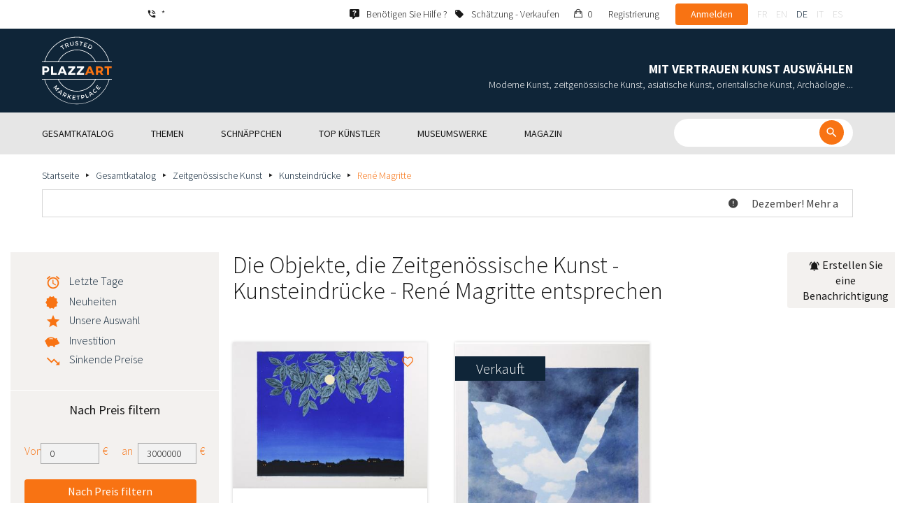

--- FILE ---
content_type: text/html; charset=UTF-8
request_url: https://www.plazzart.com/de_DE/kauf/kunsteindrucke-9526/rene-magritte-1123/zeitgenossische-kunst-20
body_size: 40804
content:
<!DOCTYPE html PUBLIC "-//W3C//DTD XHTML 1.0 Transitional//EN" "http://www.w3.org/TR/xhtml1/DTD/xhtml1-transitional.dtd">
<html xmlns="http://www.w3.org/1999/xhtml">

<head>
 <title>Kauf Verkauf Zeitgenössische Kunst Kunsteindrücke - René Magritte bewertet</title>
 <meta http-equiv="Content-Language" content="de" />
 <meta http-equiv="Content-Script-Type" content="text/javascript" />
 <meta http-equiv="Content-Type" content="text/html; charset=utf-8" />
 <meta name="viewport" content="initial-scale=1, maximum-scale=1" />
 <meta name="description" content="Plazzart - Kunstwerke, Antiquitäten &amp; Sammlerstücke online. Schauen Sie sich unsere Auswahl an ((Division)) - ((Node)) und abonnieren Sie unsere personalisierten Benachrichtigungen, um unsere nächsten Verkäufe nicht zu verpassen!" />
 <meta property="og:title" content="Kauf Verkauf Zeitgenössische Kunst Kunsteindrücke - René Magritte bewertet" />
 <meta property="og:description" content="Plazzart - Kunstwerke, Antiquitäten &amp; Sammlerstücke online. Schauen Sie sich unsere Auswahl an ((Division)) - ((Node)) und abonnieren Sie unsere personalisierten Benachrichtigungen, um unsere nächsten Verkäufe nicht zu verpassen!" />
 <meta property="twitter:description" content="Plazzart - Kunstwerke, Antiquitäten &amp; Sammlerstücke online. Schauen Sie sich unsere Auswahl an ((Division)) - ((Node)) und abonnieren Sie unsere personalisierten Benachrichtigungen, um unsere nächsten Verkäufe nicht zu verpassen!" />
 <meta property="og:locale" content="fr_FR" />
 <meta property="og:locale:alternate" content="en_US" />
 <meta property="og:type" content="website" />
 <meta property="twitter:card" content="summary" />
 <meta property="twitter:site" content="@lotprive" />
 <meta property="og:image" content="https://www.plazzart.com/doc/logo.png" />
 <meta property="og:image:type" content="image/png" />
 <meta property="og:image:width" content="132" />
 <meta property="og:image:height" content="130" />
 <meta property="twitter:image" content="https://www.plazzart.com/doc/logo.png" />
 <script type="text/javascript">
  var _user_id = 0, _locale = 32, _lang = "de_DE", _extension = "plot", _scope = "front";
  var _events = [["package.list","pages",863744]];
 </script>
 <script src="/web/core/scripts/prototype.js?20210611" type="text/javascript"></script>
 <script src="/web/core/scripts/kwo.js?20210611" type="text/javascript"></script>
 <script src="/web/community/controller.js?20210611" type="text/javascript"></script>
 <script src="/web/shop/controller.js?20210611" type="text/javascript"></script>
 <script src="/web/plot/scripts/master.js?20210611" type="text/javascript"></script>
 <script src="/web/plot/scripts/front.js?20210611" type="text/javascript"></script>
 <script src="/web/core/scripts/scriptaculous/scriptaculous.js?20210611" type="text/javascript"></script>
 <script src="/web/plot/vendor/jquery/dist/jquery.min.js?20210611" type="text/javascript"></script>
 <script src="/web/plot/vendor/imagesloaded/imagesloaded.pkgd.min.js?20210611" type="text/javascript"></script>
 <script src="/web/plot/scripts/main.min.js?20210611" type="text/javascript"></script>
 <script src="/web/plot/vendor/imagesloaded/imagesloaded.pkgd.min.js?20210611" type="text/javascript"></script>
 <link rel="stylesheet" href="/web/plot/styles/front.css?20210611" type="text/css" media="screen" />
 <link rel="stylesheet" href="/web/plot/vendor/seiyria-bootstrap-slider/dist/css/bootstrap-slider.min.css?20210611" type="text/css" media="screen" />
 <link rel="stylesheet" href="/web/plot/vendor/material-design-iconic-font/dist/css/material-design-iconic-font.min.css?20210611" type="text/css" media="screen" />
 <link rel="stylesheet" href="https://fonts.googleapis.com/css?family=Montserrat:300,400,500,600,700&display=swa?20210611" type="text/css" media="screen" />
 <link rel="stylesheet" href="https://fonts.googleapis.com/css?family=Source+Sans+Pro:300,400,600,700&display=swap?20210611" type="text/css" media="screen" />
 <link rel="canonical" href="https://www.plazzart.com/de_DE/kauf/rene-magritte-1123/zeitgenossische-kunst-20" />
 <link rel="alternate" href="https://www.plazzart.com/fr_FR/achat/rene-magritte-1123/art-contemporain-20" hreflang="fr-FR" />
 <link rel="alternate" href="https://www.plazzart.com/fr_CA/achat/rene-magritte-1123/art-contemporain-20" hreflang="fr-CA" />
 <link rel="alternate" href="https://www.plazzart.com/fr_BE/achat/rene-magritte-1123/art-contemporain-20" hreflang="fr-BE" />
 <link rel="alternate" href="https://www.plazzart.com/fr_LU/achat/rene-magritte-1123/art-contemporain-20" hreflang="fr-LU" />
 <link rel="alternate" href="https://www.plazzart.com/fr_CH/achat/rene-magritte-1123/art-contemporain-20" hreflang="fr-CH" />
 <link rel="alternate" href="https://www.plazzart.com/en_GB/buy/rene-magritte-1123/contemporary-art-20" hreflang="en-GB" />
 <link rel="alternate" href="https://www.plazzart.com/en_US/buy/rene-magritte-1123/contemporary-art-20" hreflang="en-US" />
 <link rel="alternate" href="https://www.plazzart.com/en_NL/buy/rene-magritte-1123/contemporary-art-20" hreflang="en-NL" />
 <link rel="alternate" href="https://www.plazzart.com/en_JP/buy/rene-magritte-1123/contemporary-art-20" hreflang="en-JP" />
 <link rel="alternate" href="https://www.plazzart.com/en_HK/buy/rene-magritte-1123/contemporary-art-20" hreflang="en-HK" />
 <link rel="alternate" href="https://www.plazzart.com/en_SG/buy/rene-magritte-1123/contemporary-art-20" hreflang="en-SG" />
 <link rel="alternate" href="https://www.plazzart.com/en_CA/buy/rene-magritte-1123/contemporary-art-20" hreflang="en-CA" />
 <link rel="alternate" href="https://www.plazzart.com/en_SE/buy/rene-magritte-1123/contemporary-art-20" hreflang="en-SE" />
 <link rel="alternate" href="https://www.plazzart.com/de_DE/kauf/rene-magritte-1123/zeitgenossische-kunst-20" hreflang="de-DE" />
 <link rel="alternate" href="https://www.plazzart.com/de_AT/kauf/rene-magritte-1123/zeitgenossische-kunst-20" hreflang="de-AT" />
 <link rel="alternate" href="https://www.plazzart.com/de_CH/kauf/rene-magritte-1123/zeitgenossische-kunst-20" hreflang="de-CH" />
 <link rel="alternate" href="https://www.plazzart.com/de_LI/kauf/rene-magritte-1123/zeitgenossische-kunst-20" hreflang="de-LI" />
 <link rel="alternate" href="https://www.plazzart.com/de_LU/kauf/rene-magritte-1123/zeitgenossische-kunst-20" hreflang="de-LU" />
 <link rel="alternate" href="https://www.plazzart.com/it_IT/acquisto/rene-magritte-1123/arte-contemporanea-20" hreflang="it-IT" />
 <link rel="alternate" href="https://www.plazzart.com/es_ES/compra/rene-magritte-1123/arte-contemporaneo-20" hreflang="es-ES" />
 <link rel="alternate" href="https://www.plazzart.com/fr_FR/achat/rene-magritte-1123/art-contemporain-20" hreflang="x-default" />
 <link rel="icon" href="/web/plot/pix/favicon.png" type="image/png" />
 <!--[if IE 9]>
 <link rel="stylesheet" href="/web/plot/styles/ie9.css?20210611" type="text/css" />
 <![endif]-->
 <!--[if IE 8]>
 <link rel="stylesheet" href="/web/plot/styles/ie8.css?20210611" type="text/css" />
 <![endif]-->
 <!--[if lt IE 8]>
 <link rel="stylesheet" href="/web/plot/styles/ie.css?20210611" type="text/css" />
 <![endif]-->
 <!--[if IE 7]>
 <link rel="stylesheet" href="/web/plot/styles/ie7.css?20210611" type="text/css" />
 <![endif]-->
 <!--[if IE 6]>
 <link rel="stylesheet" href="/web/plot/styles/ie6.css?20210611" type="text/css" />
 <![endif]-->
<script async src="https://www.googletagmanager.com/gtag/js?id=G-2PNXNZ664F"></script>
<script>
  window.dataLayer = window.dataLayer || [];
  function gtag(){dataLayer.push(arguments);}
  gtag('js', new Date());
  gtag('config', 'G-2PNXNZ664F');
  gtag('config', 'AW-987820547');
</script><script type="text/javascript" src="//widget.trustpilot.com/bootstrap/v5/tp.widget.bootstrap.min.js" async></script><script type="text/javascript">
!function(f,b,e,v,n,t,s){if(f.fbq)return;n=f.fbq=function(){n.callMethod?
n.callMethod.apply(n,arguments):n.queue.push(arguments)};if(!f._fbq)f._fbq=n;
n.push=n;n.loaded=!0;n.version='2.0';n.queue=[];t=b.createElement(e);t.async=!0;
t.src=v;s=b.getElementsByTagName(e)[0];s.parentNode.insertBefore(t,s)}(window,
document,'script','//connect.facebook.net/en_US/fbevents.js');
fbq('init', '');
fbq('track', "PageView");
</script>
<noscript><img height="1" width="1" style="display:none"
src="https://www.facebook.com/tr?id=&ev=PageView&noscript=1"/>
</noscript>
</head>

<body class="scope-front extension-plot action-package-list request-unregistered de">
 <div id="fb-root"></div>

<div class="wrapper-main ">
  <div class="wrapper-front">
    <div class="wrapper-header clearfix">
      <!-- Header Connexion -->
<div class="header-search">
  <div class="container">
    <div id="over-top-bar" class="topbar clearfix">
      <div class="new-text">  </div>

      <a href="tel:+33980473085" title="Wenden Sie sich für weitere Informationen an unseren Kundendienst." class="link-icon visible-xs"><i class="symbol icon-phone"></i><span>*</span></a>
      <span class="link-icon hidden-xs"><i class="symbol icon-phone"></i><span>*</span></span>

      <div class="header__actions">
        <ul class="header__menu list-inline list-unstyled">
          <div class="block-btn-help">
            <a href="https://www.plazzart.com/de_DE/faq" target="_blank" class="link-icon">
              <i class="symbol icon-help"></i>
              <span>Benötigen Sie Hilfe ?</span>
            </a>
          </div>
          <div class="block-btn-sell">
                          <a href="https://www.plazzart.com/de_DE/kunstwerken-verkaufen" class="link-icon">
                <i class="symbol icon-label"></i>
                <span>Schätzung - Verkaufen</span>
              </a>
                      </div>

          
                    <li class="item--panier"><a href="https://www.plazzart.com/de_DE/shop/cart"><i class="icon-bag"></i><span class="sr-only">Mein Einkaufswagen</span> 0</a></li>
          <li class="item--bold"><a href="javascript:void(0)" onclick="Plot.AuthManager.showSignup()">Registrierung</a></li>
          <li class="item--btn"><button type="button" class="btn btn-secondary" onclick="Plot.AuthManager.showLogin()">Anmelden</button></li>
                <li>
          <!-- Language -->
          <ul class="topbar__locales list-inline list-unstyled">
                          <li>
                <a href="javascript:void(0)" onclick="Kwo.Locale.onSet(1)" class="">fr</a>
              </li>
                          <li>
                <a href="javascript:void(0)" onclick="Kwo.Locale.onSet(2)" class="">en</a>
              </li>
                          <li>
                <a href="javascript:void(0)" onclick="Kwo.Locale.onSet(32)" class="active">de</a>
              </li>
                          <li>
                <a href="javascript:void(0)" onclick="Kwo.Locale.onSet(8)" class="">it</a>
              </li>
                          <li>
                <a href="javascript:void(0)" onclick="Kwo.Locale.onSet(4)" class="">es</a>
              </li>
                      </ul>
          <!-- / Language -->
        </li>
      </ul>
    </div>

    <!-- Logo Mobile  -->
    <a href="https://www.plazzart.com/" class="logo-mobile">
      <img src="/web/plot/pix/plazzart_logo_inline.svg" alt="Plazzart" />
    </a>
    <!-- /Logo Mobile  -->

    </div>
  </div>
</div>
<!-- / Header Connexion -->

<!-- Header Logo -->
<div class="header-logo-wrap">
  <div class="container">
    <div class="header__logo">
              <a href="https://www.plazzart.com/" >
          <img src="/web/plot/pix/plazzart_logo.svg" alt="Plazzart" />
        </a>
          </div>

    <div class="header__message">
      <div class="title">Mit Vertrauen Kunst auswählen</div>
      <div class="subtitle">Moderne Kunst, zeitgenössische Kunst, asiatische Kunst, orientalische Kunst, Archäologie ...</div>
    </div>
  </div>
</div>
<!-- Header Logo -->


<!-- Menu Navigation -->
   <div class="header__nav">
  <div class="nav__content">
    <div class="container">
      <!--  Btn Menu -->
      <div id="btn-menu">
        <span></span>
        <span></span>
        <span></span>
      </div>
      <!--  /Btn Menu -->

      <!--  Btn Back -->
      <div id="btn-back">
        <i class="icon-chevron-left"></i>
        <span class="sr-only">Retour</span>
      </div>
      <!--  /Btn Back -->

      <!-- Form Search -->
      <form class="block-searcher" onsubmit="Plot.Query.onSubmit(this); return false;">
        <input type="text" id="query" name="query" class="form-control" value="" />
        <button type="submit" id="btn-search" class="btn btn-reset btn-reset-desktop"><i class="symbol icon-search"></i></button>
        <a href="javascript:void(0);" id="btn-close" class="btn btn-close-search"><i class="symbol icon-close"></i></a>
        <a href="javascript:void(0);" id="btn-show-search" class="btn btn-reset btn-reset-mobile"><i class="symbol icon-search"></i></a>
      </form>
      <!-- /Form Search -->

      <!-- Link Catalogue -->
      <a href="https://www.plazzart.com/fr/achat" class="link-catalogue">Den gesamten Katalog ansehen</a>
      <!-- Link Catalogue -->

      <!-- Menu -->
      <ul class="nav-menu">
          <div class="header__menu">
            

                        <div class="item--btn"><a href="https://www.plazzart.com/login" class="btn btn-secondary">Anmelden</a></div>
            <div class="item--bold"><a href="https://www.plazzart.com/signup.light" class="btn btn-grey-secondary">Registrierung</a></div>

                  </div>

                <li class="main first">
          <div class="title">
            <a href="https://www.plazzart.com/de_DE/kauf"><span>Gesamtkatalog</span></a>
          </div>
                    <ul class="subnav" >
            <div class="bg-list">
              <div class="container">
                <a href="https://www.plazzart.com/de_DE/kauf" class="text-gold title-subnav-mobile">Gesamtkatalog</a>
                  <div class="list">
                                                                                                    <li><a href="https://www.plazzart.com/de_DE/kauf/antiquitaeten-antike-moebel-6" title="Antiquitäten, Antike Möbel, Antike Kunstobjekte"><span class="title">Antiquitäten, Antike Möbel, Antike Kunstobjekte</span><span class="number">(10)</span></a></li>
                                                            <li><a href="https://www.plazzart.com/de_DE/kauf/archaeologie-2" title="Archäologie"><span class="title">Archäologie</span><span class="number">(6)</span></a></li>
                                                            <li><a href="https://www.plazzart.com/de_DE/kauf/asiatische-kunst-19" title="Asiatische Kunst"><span class="title">Asiatische Kunst</span><span class="number">(35)</span></a></li>
                                                            <li><a href="https://www.plazzart.com/de_DE/kauf/buecher-autogramme-8" title="Bücher, Autogramme, Dokumente, Plakate"><span class="title">Bücher, Autogramme, Dokumente, Plakate</span><span class="number">(88)</span></a></li>
                                                            <li><a href="https://www.plazzart.com/de_DE/kauf/comics-29" title="Comics"><span class="title">Comics</span><span class="number">(217)</span></a></li>
                                                            <li><a href="https://www.plazzart.com/de_DE/kauf/design-jugenstil-art-deco-23" title="Design, Jugendstil und Art Déco"><span class="title">Design, Jugendstil und Art Déco</span><span class="number">(311)</span></a></li>
                                                            <li><a href="https://www.plazzart.com/de_DE/kauf/entdeckungen-403" title="Entdeckungen"><span class="title">Entdeckungen</span><span class="number">(1345)</span></a></li>
                                                            </div><div class="list">
                                        <li><a href="https://www.plazzart.com/de_DE/kauf/fotografie-26" title="Fotografie"><span class="title">Fotografie</span><span class="number">(613)</span></a></li>
                                                            <li><a href="https://www.plazzart.com/de_DE/kauf/geschirr-silberzeug-porzellan-3" title="Geschirr (Silberbesteck, Porzellan)"><span class="title">Geschirr (Silberbesteck, Porzellan)</span><span class="number">(5)</span></a></li>
                                                            <li><a href="https://www.plazzart.com/de_DE/kauf/islamische-kunst-21" title="Islamische Kunst, Orientalistische Kunst, Orientale Teppiche"><span class="title">Islamische Kunst, Orientalistische Kunst, Orientale Teppiche</span><span class="number">(6)</span></a></li>
                                                            <li><a href="https://www.plazzart.com/de_DE/kauf/klassische-kunst-5" title="Klassische Kunst"><span class="title">Klassische Kunst</span><span class="number">(189)</span></a></li>
                                                            <li><a href="https://www.plazzart.com/de_DE/kauf/mode-kleidung-14" title="Mode (Kleidung und Accessoires)"><span class="title">Mode (Kleidung und Accessoires)</span><span class="number">(137)</span></a></li>
                                                            <li><a href="https://www.plazzart.com/de_DE/kauf/moderne-kunst-22" title="Moderne Kunst"><span class="title">Moderne Kunst</span><span class="number">(8361)</span></a></li>
                                                            <li><a href="https://www.plazzart.com/de_DE/kauf/primitive-kuenste-7" title="Primitive Künste"><span class="title">Primitive Künste</span><span class="number">(43)</span></a></li>
                                                            </div><div class="list">
                                        <li><a href="https://www.plazzart.com/de_DE/kauf/sammlerobjekte-17" title="Sammlerobjekte (Fächer, Schlüssel, Briefbeschwerer)"><span class="title">Sammlerobjekte (Fächer, Schlüssel, Briefbeschwerer)</span><span class="number">(27)</span></a></li>
                                                            <li><a href="https://www.plazzart.com/de_DE/kauf/schmuck-9" title="Schmuck und Stifte"><span class="title">Schmuck und Stifte</span><span class="number">(50)</span></a></li>
                                                            <li><a href="https://www.plazzart.com/de_DE/kauf/street-art-und-graffiti-402" title="Street Art und Graffiti"><span class="title">Street Art und Graffiti</span><span class="number">(791)</span></a></li>
                                                            <li><a href="https://www.plazzart.com/de_DE/kauf/waffen-militaria-4" title="Waffen, Militaria"><span class="title">Waffen, Militaria</span><span class="number">(1)</span></a></li>
                                                            <li><a href="https://www.plazzart.com/de_DE/kauf/zeitgenoessische-kunst-20" title="Zeitgenössische Kunst"><span class="title">Zeitgenössische Kunst</span><span class="number">(1869)</span></a></li>
                                      </div>
              </div>
            </div>
          </ul>
                  </li>
                <li class="main">
          <div class="title">
            <a href="javascript:void(0)"><span>Themen</span></a>
          </div>
          <ul class="subnav" >
            <div class="bg-list">
              <div class="container">
                <!-- sales-list  -->
                <span class="title-subnav-mobile">Themen</span>
                <div class="list">
                                                                                                              <li>
                      <a href="https://www.plazzart.com/de_DE/kauf/eventverkauf/abstrakte-kunst-124" title="Abstrakte Kunst">
                        <span class="title">Abstrakte Kunst</span>
                        <span class="number">(616)</span>
                      </a>
                    </li>
                                                                                            <li>
                      <a href="https://www.plazzart.com/de_DE/kauf/eventverkauf/eine-grose-auswahl-an-gerahmten-werken-bereit-zum-verschenken-185" title="Eine große Auswahl an gerahmten Werken, bereit zum Verschenken!">
                        <span class="title">Eine große Auswahl an gerahmten Werken, bereit zum Verschenken!</span>
                        <span class="number">(248)</span>
                      </a>
                    </li>
                                                                                            <li>
                      <a href="https://www.plazzart.com/de_DE/kauf/eventverkauf/kubismus-857" title="Kubismus">
                        <span class="title">Kubismus</span>
                        <span class="number">(145)</span>
                      </a>
                    </li>
                                                                                            <li>
                      <a href="https://www.plazzart.com/de_DE/kauf/eventverkauf/malerei-307" title="Malerei">
                        <span class="title">Malerei</span>
                        <span class="number">(1223)</span>
                      </a>
                    </li>
                                                                                            <li>
                      <a href="https://www.plazzart.com/de_DE/kauf/eventverkauf/moderne-kunst-344" title="Moderne Kunst">
                        <span class="title">Moderne Kunst</span>
                        <span class="number">(2303)</span>
                      </a>
                    </li>
                                                                        </div><div class="list">
                                                        <li>
                      <a href="https://www.plazzart.com/de_DE/kauf/eventverkauf/outsider-art-649" title="Outsider art">
                        <span class="title">Outsider art</span>
                        <span class="number">(1)</span>
                      </a>
                    </li>
                                                                                            <li>
                      <a href="https://www.plazzart.com/de_DE/kauf/eventverkauf/pop-art-132" title="Pop Art">
                        <span class="title">Pop Art</span>
                        <span class="number">(211)</span>
                      </a>
                    </li>
                                                                                            <li>
                      <a href="https://www.plazzart.com/de_DE/kauf/eventverkauf/portrats-119" title="Porträts">
                        <span class="title">Porträts</span>
                        <span class="number">(506)</span>
                      </a>
                    </li>
                                                                                            <li>
                      <a href="https://www.plazzart.com/de_DE/kauf/eventverkauf/skulpturen-365" title="Skulpturen">
                        <span class="title">Skulpturen</span>
                        <span class="number">(700)</span>
                      </a>
                    </li>
                                                                                            <li>
                      <a href="https://www.plazzart.com/de_DE/kauf/eventverkauf/surrealismus-109" title="Surrealismus">
                        <span class="title">Surrealismus</span>
                        <span class="number">(977)</span>
                      </a>
                    </li>
                                                                        </div><div class="list">
                                                        <li>
                      <a href="https://www.plazzart.com/de_DE/kauf/eventverkauf/zeichnungen-und-aquarelle-51" title="Zeichnungen und Aquarelle">
                        <span class="title">Zeichnungen und Aquarelle</span>
                        <span class="number">(1237)</span>
                      </a>
                    </li>
                                                                                            <li>
                      <a href="https://www.plazzart.com/de_DE/kauf/eventverkauf/zeitgenossische-kunst-478" title="Zeitgenössische Kunst">
                        <span class="title">Zeitgenössische Kunst</span>
                        <span class="number">(517)</span>
                      </a>
                    </li>
                                                                                            <li>
                      <a href="https://www.plazzart.com/de_DE/kauf/eventverkauf/zeitgenossische-lithographien-831" title="Zeitgenössische Lithographien">
                        <span class="title">Zeitgenössische Lithographien</span>
                        <span class="number">(10078)</span>
                      </a>
                    </li>
                                                    </div>
              </div>
            </div>
          </ul>
        </li>
                        <li class="main">
          <div class="title">
            <a href="https://www.plazzart.com/de_DE/kauf?price_max=250"><span>Schnäppchen</span></a>
          </div>
          <ul class="subnav" >
            <div class="bg-list">
              <div class="container">
                <a href="https://www.plazzart.com/de_DE/kauf?price_max=250" class="text-gold title-subnav-mobile">Schnäppchen</a>
                <div class="list">
                                                                                          <li><a href="https://www.plazzart.com/de_DE/kauf/antiquitaeten-antike-moebel-6?price_max=250" title="Antiquitäten, Antike Möbel, Antike Kunstobjekte"><span class="title">Antiquitäten, Antike Möbel, Antike Kunstobjekte</span><span class="number">(4)</span></a> </li>
                                                      <li><a href="https://www.plazzart.com/de_DE/kauf/archaeologie-2?price_max=250" title="Archäologie"><span class="title">Archäologie</span><span class="number">(3)</span></a> </li>
                                                      <li><a href="https://www.plazzart.com/de_DE/kauf/asiatische-kunst-19?price_max=250" title="Asiatische Kunst"><span class="title">Asiatische Kunst</span><span class="number">(12)</span></a> </li>
                                                      <li><a href="https://www.plazzart.com/de_DE/kauf/buecher-autogramme-8?price_max=250" title="Bücher, Autogramme, Dokumente, Plakate"><span class="title">Bücher, Autogramme, Dokumente, Plakate</span><span class="number">(13)</span></a> </li>
                                                      <li><a href="https://www.plazzart.com/de_DE/kauf/comics-29?price_max=250" title="Comics"><span class="title">Comics</span><span class="number">(120)</span></a> </li>
                                                      <li><a href="https://www.plazzart.com/de_DE/kauf/design-jugenstil-art-deco-23?price_max=250" title="Design, Jugendstil und Art Déco"><span class="title">Design, Jugendstil und Art Déco</span><span class="number">(14)</span></a> </li>
                                                      </div><div class="list">
                                    <li><a href="https://www.plazzart.com/de_DE/kauf/entdeckungen-403?price_max=250" title="Entdeckungen"><span class="title">Entdeckungen</span><span class="number">(1141)</span></a> </li>
                                                      <li><a href="https://www.plazzart.com/de_DE/kauf/fotografie-26?price_max=250" title="Fotografie"><span class="title">Fotografie</span><span class="number">(157)</span></a> </li>
                                                      <li><a href="https://www.plazzart.com/de_DE/kauf/islamische-kunst-21?price_max=250" title="Islamische Kunst, Orientalistische Kunst, Orientale Teppiche"><span class="title">Islamische Kunst, Orientalistische Kunst, Orientale Teppiche</span><span class="number">(4)</span></a> </li>
                                                      <li><a href="https://www.plazzart.com/de_DE/kauf/klassische-kunst-5?price_max=250" title="Klassische Kunst"><span class="title">Klassische Kunst</span><span class="number">(133)</span></a> </li>
                                                      <li><a href="https://www.plazzart.com/de_DE/kauf/mode-kleidung-14?price_max=250" title="Mode (Kleidung und Accessoires)"><span class="title">Mode (Kleidung und Accessoires)</span><span class="number">(133)</span></a> </li>
                                                      <li><a href="https://www.plazzart.com/de_DE/kauf/moderne-kunst-22?price_max=250" title="Moderne Kunst"><span class="title">Moderne Kunst</span><span class="number">(6723)</span></a> </li>
                                                      </div><div class="list">
                                    <li><a href="https://www.plazzart.com/de_DE/kauf/primitive-kuenste-7?price_max=250" title="Primitive Künste"><span class="title">Primitive Künste</span><span class="number">(16)</span></a> </li>
                                                      <li><a href="https://www.plazzart.com/de_DE/kauf/sammlerobjekte-17?price_max=250" title="Sammlerobjekte (Fächer, Schlüssel, Briefbeschwerer)"><span class="title">Sammlerobjekte (Fächer, Schlüssel, Briefbeschwerer)</span><span class="number">(6)</span></a> </li>
                                                      <li><a href="https://www.plazzart.com/de_DE/kauf/schmuck-9?price_max=250" title="Schmuck und Stifte"><span class="title">Schmuck und Stifte</span><span class="number">(13)</span></a> </li>
                                                      <li><a href="https://www.plazzart.com/de_DE/kauf/street-art-und-graffiti-402?price_max=250" title="Street Art und Graffiti"><span class="title">Street Art und Graffiti</span><span class="number">(270)</span></a> </li>
                                                      <li><a href="https://www.plazzart.com/de_DE/kauf/zeitgenoessische-kunst-20?price_max=250" title="Zeitgenössische Kunst"><span class="title">Zeitgenössische Kunst</span><span class="number">(961)</span></a> </li>
                                  </div>
              </div>
            </div>
          </ul>
        </li>
                        <li class="main">
          <div class="title">
            <a href="javascript:void(0)"><span>Top Künstler</span></a>
          </div>
          <ul class="subnav" >
            <div class="bg-list">
              <div class="container">
              <span class="title-subnav-mobile">Top Künstler</span>
               <div class="list">
                                                                                     <li><a href="https://www.plazzart.com/de_DE/kauf/alexander-calder-447/moderne-kunst-22" title="Alexander Calder"><span class="title">Alexander Calder</span><span class="number">(12)</span></a> </li>
                                                   <li><a href="https://www.plazzart.com/de_DE/kauf/andre-derain-1031/moderne-kunst-22" title="André Derain"><span class="title">André Derain</span><span class="number">(87)</span></a> </li>
                                                   <li><a href="https://www.plazzart.com/de_DE/kauf/andy-warhol-455/zeitgenossische-kunst-20" title="Andy Warhol"><span class="title">Andy Warhol</span><span class="number">(25)</span></a> </li>
                                                   <li><a href="https://www.plazzart.com/de_DE/kauf/antoni-tapies-429/zeitgenossische-kunst-20" title="Antoni Tapiès"><span class="title">Antoni Tapiès</span><span class="number">(11)</span></a> </li>
                                                   <li><a href="https://www.plazzart.com/de_DE/kauf/arman-459/zeitgenossische-kunst-20" title="Arman"><span class="title">Arman</span><span class="number">(11)</span></a> </li>
                                                   <li><a href="https://www.plazzart.com/de_DE/kauf/auguste-chabaud-1064/moderne-kunst-22" title="Auguste Chabaud"><span class="title">Auguste Chabaud</span><span class="number">(1)</span></a> </li>
                                                   <li><a href="https://www.plazzart.com/de_DE/kauf/bengt-lindstrom-444/zeitgenossische-kunst-20" title="Bengt Lindström"><span class="title">Bengt Lindström</span><span class="number">(19)</span></a> </li>
                                                   <li><a href="https://www.plazzart.com/de_DE/kauf/bernard-buffet-1065/moderne-kunst-22" title="Bernard Buffet"><span class="title">Bernard Buffet</span><span class="number">(115)</span></a> </li>
                                                   <li><a href="https://www.plazzart.com/de_DE/kauf/cesar-969/zeitgenossische-kunst-20" title="César"><span class="title">César</span><span class="number">(7)</span></a> </li>
                                                   <li><a href="https://www.plazzart.com/de_DE/kauf/charles-eames-7138/design-jugendstil-und-art-deco-23" title="Charles Eames"><span class="title">Charles Eames</span><span class="number">(1)</span></a> </li>
                                                   <li><a href="https://www.plazzart.com/de_DE/kauf/charlotte-perriand-3149/design-jugendstil-und-art-deco-23" title="Charlotte Perriand"><span class="title">Charlotte Perriand</span><span class="number">(17)</span></a> </li>
                                                   <li><a href="https://www.plazzart.com/de_DE/kauf/claude-weisbuch-1231/zeitgenossische-kunst-20" title="Claude Weisbuch"><span class="title">Claude Weisbuch</span><span class="number">(31)</span></a> </li>
                                                   <li><a href="https://www.plazzart.com/de_DE/kauf/corneille-1119/zeitgenossische-kunst-20" title="Corneille van Beverloo"><span class="title">Corneille van Beverloo</span><span class="number">(13)</span></a> </li>
                                                   <li><a href="https://www.plazzart.com/de_DE/kauf/eduardo-chillida-4690/zeitgenossische-kunst-20" title="Eduardo Chillida"><span class="title">Eduardo Chillida</span><span class="number">(13)</span></a> </li>
                                                   <li><a href="https://www.plazzart.com/de_DE/kauf/francois-morellet-467/zeitgenossische-kunst-20" title="François Morellet"><span class="title">François Morellet</span><span class="number">(5)</span></a> </li>
                                                   <li><a href="https://www.plazzart.com/de_DE/kauf/georges-braque-965/moderne-kunst-22" title="Georges Braque"><span class="title">Georges Braque</span><span class="number">(75)</span></a> </li>
                                                   <li><a href="https://www.plazzart.com/de_DE/kauf/gustav-klimt-1087/moderne-kunst-22" title="Gustav Klimt"><span class="title">Gustav Klimt</span><span class="number">(11)</span></a> </li>
                                                   <li><a href="https://www.plazzart.com/de_DE/kauf/hans-bellmer-968/moderne-kunst-22" title="Hans Bellmer"><span class="title">Hans Bellmer</span><span class="number">(41)</span></a> </li>
                                                   <li><a href="https://www.plazzart.com/de_DE/kauf/hans-hartung-815/zeitgenossische-kunst-20" title="Hans Hartung"><span class="title">Hans Hartung</span><span class="number">(12)</span></a> </li>
                                                   </div><div class="list">
                                  <li><a href="https://www.plazzart.com/de_DE/kauf/henri-matisse-1104/moderne-kunst-22" title="Henri Matisse"><span class="title">Henri Matisse</span><span class="number">(149)</span></a> </li>
                                                   <li><a href="https://www.plazzart.com/de_DE/kauf/herve-telemaque-4756/zeitgenossische-kunst-20" title="Hervé Télémaque"><span class="title">Hervé Télémaque</span><span class="number">(5)</span></a> </li>
                                                   <li><a href="https://www.plazzart.com/de_DE/kauf/jacques-villegle-464/zeitgenossische-kunst-20" title="Jacques Villeglé"><span class="title">Jacques Villeglé</span><span class="number">(5)</span></a> </li>
                                                   <li><a href="https://www.plazzart.com/de_DE/kauf/jean-cocteau-521/moderne-kunst-22" title="Jean Cocteau"><span class="title">Jean Cocteau</span><span class="number">(192)</span></a> </li>
                                                   <li><a href="https://www.plazzart.com/de_DE/kauf/jean-helion-4471/moderne-kunst-22" title="Jean Hélion"><span class="title">Jean Hélion</span><span class="number">(11)</span></a> </li>
                                                   <li><a href="https://www.plazzart.com/de_DE/kauf/jean-miotte-3263/zeitgenossische-kunst-20" title="Jean Miotte"><span class="title">Jean Miotte</span><span class="number">(5)</span></a> </li>
                                                   <li><a href="https://www.plazzart.com/de_DE/kauf/jean-picart-le-doux-3790/moderne-kunst-22" title="Jean Picart Le Doux"><span class="title">Jean Picart Le Doux</span><span class="number">(6)</span></a> </li>
                                                   <li><a href="https://www.plazzart.com/de_DE/kauf/joan-miro-517/moderne-kunst-22" title="Joan Miro"><span class="title">Joan Miro</span><span class="number">(114)</span></a> </li>
                                                   <li><a href="https://www.plazzart.com/de_DE/kauf/karel-appel-445/moderne-kunst-22" title="Karel Appel"><span class="title">Karel Appel</span><span class="number">(2)</span></a> </li>
                                                   <li><a href="https://www.plazzart.com/de_DE/kauf/keith-haring-491/street-art-und-graffiti-402" title="Keith Haring"><span class="title">Keith Haring</span><span class="number">(16)</span></a> </li>
                                                   <li><a href="https://www.plazzart.com/de_DE/kauf/ladislas-kijno-1593/zeitgenossische-kunst-20" title="Ladislas Kijno"><span class="title">Ladislas Kijno</span><span class="number">(3)</span></a> </li>
                                                   <li><a href="https://www.plazzart.com/de_DE/kauf/tsuguharu-foujita-515/moderne-kunst-22" title="Léonard Tsugouharu Foujita"><span class="title">Léonard Tsugouharu Foujita</span><span class="number">(40)</span></a> </li>
                                                   <li><a href="https://www.plazzart.com/de_DE/kauf/leonor-fini-1004/moderne-kunst-22" title="Leonor Fini"><span class="title">Leonor Fini</span><span class="number">(84)</span></a> </li>
                                                   <li><a href="https://www.plazzart.com/de_DE/kauf/louis-toffoli-510/moderne-kunst-22" title="Louis Toffoli"><span class="title">Louis Toffoli</span><span class="number">(4)</span></a> </li>
                                                   <li><a href="https://www.plazzart.com/de_DE/kauf/marc-chagall-963/moderne-kunst-22" title="Marc Chagall"><span class="title">Marc Chagall</span><span class="number">(244)</span></a> </li>
                                                   <li><a href="https://www.plazzart.com/de_DE/kauf/marie-laurencin-1454/moderne-kunst-22" title="Marie Laurencin"><span class="title">Marie Laurencin</span><span class="number">(41)</span></a> </li>
                                                   <li><a href="https://www.plazzart.com/de_DE/kauf/maurice-de-vlaminck-3011/moderne-kunst-22" title="Maurice de Vlaminck"><span class="title">Maurice de Vlaminck</span><span class="number">(37)</span></a> </li>
                                                   <li><a href="https://www.plazzart.com/de_DE/kauf/maurice-utrillo-891/moderne-kunst-22" title="Maurice Utrillo"><span class="title">Maurice Utrillo</span><span class="number">(16)</span></a> </li>
                                                   <li><a href="https://www.plazzart.com/de_DE/kauf/max-ernst-3168/moderne-kunst-22" title="Max Ernst"><span class="title">Max Ernst</span><span class="number">(37)</span></a> </li>
                                                   </div><div class="list">
                                  <li><a href="https://www.plazzart.com/de_DE/kauf/mimmo-rotella-1125/zeitgenossische-kunst-20" title="Mimmo Rotella"><span class="title">Mimmo Rotella</span><span class="number">(4)</span></a> </li>
                                                   <li><a href="https://www.plazzart.com/de_DE/kauf/pablo-picasso-442/moderne-kunst-22" title="Pablo Picasso"><span class="title">Pablo Picasso</span><span class="number">(321)</span></a> </li>
                                                   <li><a href="https://www.plazzart.com/de_DE/kauf/peter-klasen-460/zeitgenossische-kunst-20" title="Peter Klasen"><span class="title">Peter Klasen</span><span class="number">(7)</span></a> </li>
                                                   <li><a href="https://www.plazzart.com/de_DE/kauf/philippe-pasqua-484/zeitgenossische-kunst-20" title="Philippe Pasqua"><span class="title">Philippe Pasqua</span><span class="number">(3)</span></a> </li>
                                                   <li><a href="https://www.plazzart.com/de_DE/kauf/pierre-alechinsky-1076/zeitgenossische-kunst-20" title="Pierre Alechinsky"><span class="title">Pierre Alechinsky</span><span class="number">(13)</span></a> </li>
                                                   <li><a href="https://www.plazzart.com/de_DE/kauf/pierre-soulages-1133/zeitgenossische-kunst-20" title="Pierre Soulages"><span class="title">Pierre Soulages</span><span class="number">(45)</span></a> </li>
                                                   <li><a href="https://www.plazzart.com/de_DE/kauf/pierre-tal-coat-4340/moderne-kunst-22" title="Pierre Tal-Coat"><span class="title">Pierre Tal-Coat</span><span class="number">(5)</span></a> </li>
                                                   <li><a href="https://www.plazzart.com/de_DE/kauf/pierre-yves-tremois-1579/zeitgenossische-kunst-20" title="Pierre-Yves Trémois"><span class="title">Pierre-Yves Trémois</span><span class="number">(34)</span></a> </li>
                                                   <li><a href="https://www.plazzart.com/de_DE/kauf/raoul-dufy-524/moderne-kunst-22" title="Raoul Dufy"><span class="title">Raoul Dufy</span><span class="number">(41)</span></a> </li>
                                                   <li><a href="https://www.plazzart.com/de_DE/kauf/robert-combas-496/zeitgenossische-kunst-20" title="Robert Combas"><span class="title">Robert Combas</span><span class="number">(9)</span></a> </li>
                                                   <li><a href="https://www.plazzart.com/de_DE/kauf/salvador-dali-1007/moderne-kunst-22" title="Salvador Dali"><span class="title">Salvador Dali</span><span class="number">(330)</span></a> </li>
                                                   <li><a href="https://www.plazzart.com/de_DE/kauf/theo-tobiasse-1135/zeitgenossische-kunst-20" title="Théo Tobiasse"><span class="title">Théo Tobiasse</span><span class="number">(5)</span></a> </li>
                                                   <li><a href="https://www.plazzart.com/de_DE/kauf/tony-soulie-3257/zeitgenossische-kunst-20" title="Tony Soulié"><span class="title">Tony Soulié</span><span class="number">(10)</span></a> </li>
                                                   <li><a href="https://www.plazzart.com/de_DE/kauf/valerio-adami-1241/zeitgenossische-kunst-20" title="Valério Adami"><span class="title">Valério Adami</span><span class="number">(17)</span></a> </li>
                                                   <li><a href="https://www.plazzart.com/de_DE/kauf/yves-brayer-518/moderne-kunst-22" title="Yves Brayer"><span class="title">Yves Brayer</span><span class="number">(22)</span></a> </li>
                                                   <li><a href="https://www.plazzart.com/de_DE/kauf/zao-wou-ki-1920-2013-1240/zeitgenossische-kunst-20" title="Zao Wou-Ki"><span class="title">Zao Wou-Ki</span><span class="number">(6)</span></a> </li>
                                  </div>
               </div>
             </div>
           </ul>
        </li>
                 
        <li class="main">
          <div class="title">
            <a href="https://www.plazzart.com/de_DE/kauf?private=1"><span>Museumswerke</span></a>
          </div>
          <ul class="subnav">
             <div class="bg-list">
               <div class="container">
                 <a href="https://www.plazzart.com/de_DE/kauf?private=1" class="text-gold title-subnav-mobile">Museumswerke</a>
                 <div class="list">
                                                                                     <li><a href="https://www.plazzart.com/de_DE/kauf/asiatische-kunst-19?private=1" title="Asiatische Kunst"><span class="title">Asiatische Kunst</span><span class="number">(3)</span></a> </li>
                                                   <li><a href="https://www.plazzart.com/de_DE/kauf/buecher-autogramme-8?private=1" title="Bücher, Autogramme, Dokumente, Plakate"><span class="title">Bücher, Autogramme, Dokumente, Plakate</span><span class="number">(6)</span></a> </li>
                                                   <li><a href="https://www.plazzart.com/de_DE/kauf/comics-29?private=1" title="Comics"><span class="title">Comics</span><span class="number">(42)</span></a> </li>
                                                   <li><a href="https://www.plazzart.com/de_DE/kauf/design-jugenstil-art-deco-23?private=1" title="Design, Jugendstil und Art Déco"><span class="title">Design, Jugendstil und Art Déco</span><span class="number">(7)</span></a> </li>
                                                   <li><a href="https://www.plazzart.com/de_DE/kauf/entdeckungen-403?private=1" title="Entdeckungen"><span class="title">Entdeckungen</span><span class="number">(3)</span></a> </li>
                                                   </div><div class="list">
                                  <li><a href="https://www.plazzart.com/de_DE/kauf/fotografie-26?private=1" title="Fotografie"><span class="title">Fotografie</span><span class="number">(47)</span></a> </li>
                                                   <li><a href="https://www.plazzart.com/de_DE/kauf/islamische-kunst-21?private=1" title="Islamische Kunst, Orientalistische Kunst, Orientale Teppiche"><span class="title">Islamische Kunst, Orientalistische Kunst, Orientale Teppiche</span><span class="number">(1)</span></a> </li>
                                                   <li><a href="https://www.plazzart.com/de_DE/kauf/klassische-kunst-5?private=1" title="Klassische Kunst"><span class="title">Klassische Kunst</span><span class="number">(19)</span></a> </li>
                                                   <li><a href="https://www.plazzart.com/de_DE/kauf/moderne-kunst-22?private=1" title="Moderne Kunst"><span class="title">Moderne Kunst</span><span class="number">(314)</span></a> </li>
                                                   <li><a href="https://www.plazzart.com/de_DE/kauf/primitive-kuenste-7?private=1" title="Primitive Künste"><span class="title">Primitive Künste</span><span class="number">(1)</span></a> </li>
                                                   </div><div class="list">
                                  <li><a href="https://www.plazzart.com/de_DE/kauf/sammlerobjekte-17?private=1" title="Sammlerobjekte (Fächer, Schlüssel, Briefbeschwerer)"><span class="title">Sammlerobjekte (Fächer, Schlüssel, Briefbeschwerer)</span><span class="number">(1)</span></a> </li>
                                                   <li><a href="https://www.plazzart.com/de_DE/kauf/schmuck-9?private=1" title="Schmuck und Stifte"><span class="title">Schmuck und Stifte</span><span class="number">(5)</span></a> </li>
                                                   <li><a href="https://www.plazzart.com/de_DE/kauf/street-art-und-graffiti-402?private=1" title="Street Art und Graffiti"><span class="title">Street Art und Graffiti</span><span class="number">(69)</span></a> </li>
                                                   <li><a href="https://www.plazzart.com/de_DE/kauf/zeitgenoessische-kunst-20?private=1" title="Zeitgenössische Kunst"><span class="title">Zeitgenössische Kunst</span><span class="number">(168)</span></a> </li>
                                </div>
             </div>
           </div>
          </ul>
        </li>
                <li class="main">
          <div class="title">
            <a href="https://magazine.plazzart.com/de_DE"><span>Magazin</span></a>
          </div>
          <ul class="subnav">
             <div class="bg-list">
               <div class="container">
                 <a href="https://magazine.plazzart.com/de_DE" class="text-gold title-subnav-mobile">Magazin</a>
                 <div class="list">
                                                                                     <li><a href="https://magazine.plazzart.com/de_DE/künstlerische-neuigkeiten-6" title="Künstlerische Neuigkeiten"><span class="title">Künstlerische Neuigkeiten</span></a></li>
                                                   <li><a href="https://magazine.plazzart.com/de_DE/kundenrezensionen-10" title="Kundenrezensionen"><span class="title">Kundenrezensionen</span></a></li>
                                                   <li><a href="https://magazine.plazzart.com/de_DE/lieblings-8" title="Lieblings"><span class="title">Lieblings</span></a></li>
                                                   </div><div class="list">
                                  <li><a href="https://magazine.plazzart.com/de_DE/ideen-zum-ausstieg-5" title="Ideen zum Ausstieg"><span class="title">Ideen zum Ausstieg</span></a></li>
                                                   <li><a href="https://magazine.plazzart.com/de_DE/lifestyle-11" title="Lifestyle"><span class="title">Lifestyle</span></a></li>
                                                   <li><a href="https://magazine.plazzart.com/de_DE/betreff-der-woche-1" title="Betreff der Woche"><span class="title">Betreff der Woche</span></a></li>
                                                   </div><div class="list">
                                  <li><a href="https://magazine.plazzart.com/de_DE/top-kunstler-9" title="Top Kunstler"><span class="title">Top Kunstler</span></a></li>
                                </div>
             </div>
           </div>
          </ul>
        </li>

        <div class="block-links">
                          </div>

        <!-- Btn Sell  -->
                      <a href="https://www.plazzart.com/de_DE/kunstwerken-verkaufen" class="link-icon visible-xs"><i class="symbol icon-label"></i><span>Schätzung - Verkaufen</span></a>
                  <!-- /Btn Sell  -->

        <!-- Language  -->
         <div class="block-language">
                         <a href="javascript:void(0)" onclick="Kwo.Locale.onSet(1)" class="">fr</a>
                         <a href="javascript:void(0)" onclick="Kwo.Locale.onSet(2)" class="">en</a>
                         <a href="javascript:void(0)" onclick="Kwo.Locale.onSet(32)" class="active">de</a>
                         <a href="javascript:void(0)" onclick="Kwo.Locale.onSet(8)" class="">it</a>
                         <a href="javascript:void(0)" onclick="Kwo.Locale.onSet(4)" class="">es</a>
                    </div>
         <!-- /Language  -->

      </ul>
      <!-- /Menu -->

      <div class="overlay-menu"></div>
    </div>
  </div>
</div>
<!-- Menu Navigation -->

<!-- Menu Fixe -->
<div class="header-scroll">
  <div class="bg-header">
    <div class="container">
      <div class="header__logo__inline">
                  <a href="https://www.plazzart.com/" >
          <img src="/web/plot/pix/plazzart_logo_inline.svg" alt="Plazzart" />
          </a>
              </div>

      <a href="tel:+33980473085" title="Wenden Sie sich für weitere Informationen an unseren Kundendienst." class="link-icon visible-xs"><i class="symbol icon-phone"></i><span>*</span></a>
      <a href="javascript:void(0)" title="Wenden Sie sich für weitere Informationen an unseren Kundendienst." class="link-icon hidden-sm hidden-xs"><i class="symbol icon-phone"></i><span>*</span></a>

      <div class="header__actions">
        <ul class="header__menu list-unstyled list-inline">
          <div class="block-btn-help">
            <a href="https://www.plazzart.com/de_DE/faq" target="_blank" class="link-icon">
              <i class="symbol icon-help"></i>
              <span>Benötigen Sie Hilfe ?</span>
            </a>
          </div>
          <div class="block-btn-sell">
                          <a href="https://www.plazzart.com/de_DE/kunstwerken-verkaufen" class="link-icon"><i class="symbol icon-label"></i><span>Schätzung - Verkaufen</span></a>
              <a href="https://www.plazzart.com/de_DE/kunstwerken-verkaufen" class="visible-xs link-icon"><i class="symbol icon-label"></i><span>Schätzung - Verkaufen</span></a>
                      </div>

                    
            <li class="item--panier"><a href="https://www.plazzart.com/de_DE/shop/cart"><i class="icon-bag"></i><span class="sr-only">Mein Einkaufswagen</span> 0</a></li>
            <li class="item--bold"><a href="javascript:void(0)" onclick="Plot.AuthManager.showSignup()">Registrierung</a></li>

            <li class="item--btn"><button type="button" class="btn btn-secondary" onclick="Plot.AuthManager.showLogin()">Anmelden</button></li>
                    <li>
            <ul class="topbar__locales list-unstyled list-inline">
                              <li>
                  <a href="javascript:void(0)" onclick="Kwo.Locale.onSet(1)" class="">fr</a>
                </li>
                              <li>
                  <a href="javascript:void(0)" onclick="Kwo.Locale.onSet(2)" class="">en</a>
                </li>
                              <li>
                  <a href="javascript:void(0)" onclick="Kwo.Locale.onSet(32)" class="active">de</a>
                </li>
                              <li>
                  <a href="javascript:void(0)" onclick="Kwo.Locale.onSet(8)" class="">it</a>
                </li>
                              <li>
                  <a href="javascript:void(0)" onclick="Kwo.Locale.onSet(4)" class="">es</a>
                </li>
                          </ul>
          </li>
        </ul>
      </div>

    </div>
  </div>

       <div class="header__nav">
  <div class="nav__content">
    <div class="container">
      <!--  Btn Menu -->
      <div id="btn-menu">
        <span></span>
        <span></span>
        <span></span>
      </div>
      <!--  /Btn Menu -->

      <!--  Btn Back -->
      <div id="btn-back">
        <i class="icon-chevron-left"></i>
        <span class="sr-only">Retour</span>
      </div>
      <!--  /Btn Back -->

      <!-- Form Search -->
      <form class="block-searcher" onsubmit="Plot.Query.onSubmit(this); return false;">
        <input type="text" id="query" name="query" class="form-control" value="" />
        <button type="submit" id="btn-search" class="btn btn-reset btn-reset-desktop"><i class="symbol icon-search"></i></button>
        <a href="javascript:void(0);" id="btn-close" class="btn btn-close-search"><i class="symbol icon-close"></i></a>
        <a href="javascript:void(0);" id="btn-show-search" class="btn btn-reset btn-reset-mobile"><i class="symbol icon-search"></i></a>
      </form>
      <!-- /Form Search -->

      <!-- Link Catalogue -->
      <a href="https://www.plazzart.com/fr/achat" class="link-catalogue">Den gesamten Katalog ansehen</a>
      <!-- Link Catalogue -->

      <!-- Menu -->
      <ul class="nav-menu">
          <div class="header__menu">
            

                        <div class="item--btn"><a href="https://www.plazzart.com/login" class="btn btn-secondary">Anmelden</a></div>
            <div class="item--bold"><a href="https://www.plazzart.com/signup.light" class="btn btn-grey-secondary">Registrierung</a></div>

                  </div>

                <li class="main first">
          <div class="title">
            <a href="https://www.plazzart.com/de_DE/kauf"><span>Gesamtkatalog</span></a>
          </div>
                    <ul class="subnav" >
            <div class="bg-list">
              <div class="container">
                <a href="https://www.plazzart.com/de_DE/kauf" class="text-gold title-subnav-mobile">Gesamtkatalog</a>
                  <div class="list">
                                                                                                    <li><a href="https://www.plazzart.com/de_DE/kauf/antiquitaeten-antike-moebel-6" title="Antiquitäten, Antike Möbel, Antike Kunstobjekte"><span class="title">Antiquitäten, Antike Möbel, Antike Kunstobjekte</span><span class="number">(10)</span></a></li>
                                                            <li><a href="https://www.plazzart.com/de_DE/kauf/archaeologie-2" title="Archäologie"><span class="title">Archäologie</span><span class="number">(6)</span></a></li>
                                                            <li><a href="https://www.plazzart.com/de_DE/kauf/asiatische-kunst-19" title="Asiatische Kunst"><span class="title">Asiatische Kunst</span><span class="number">(35)</span></a></li>
                                                            <li><a href="https://www.plazzart.com/de_DE/kauf/buecher-autogramme-8" title="Bücher, Autogramme, Dokumente, Plakate"><span class="title">Bücher, Autogramme, Dokumente, Plakate</span><span class="number">(88)</span></a></li>
                                                            <li><a href="https://www.plazzart.com/de_DE/kauf/comics-29" title="Comics"><span class="title">Comics</span><span class="number">(217)</span></a></li>
                                                            <li><a href="https://www.plazzart.com/de_DE/kauf/design-jugenstil-art-deco-23" title="Design, Jugendstil und Art Déco"><span class="title">Design, Jugendstil und Art Déco</span><span class="number">(311)</span></a></li>
                                                            <li><a href="https://www.plazzart.com/de_DE/kauf/entdeckungen-403" title="Entdeckungen"><span class="title">Entdeckungen</span><span class="number">(1345)</span></a></li>
                                                            </div><div class="list">
                                        <li><a href="https://www.plazzart.com/de_DE/kauf/fotografie-26" title="Fotografie"><span class="title">Fotografie</span><span class="number">(613)</span></a></li>
                                                            <li><a href="https://www.plazzart.com/de_DE/kauf/geschirr-silberzeug-porzellan-3" title="Geschirr (Silberbesteck, Porzellan)"><span class="title">Geschirr (Silberbesteck, Porzellan)</span><span class="number">(5)</span></a></li>
                                                            <li><a href="https://www.plazzart.com/de_DE/kauf/islamische-kunst-21" title="Islamische Kunst, Orientalistische Kunst, Orientale Teppiche"><span class="title">Islamische Kunst, Orientalistische Kunst, Orientale Teppiche</span><span class="number">(6)</span></a></li>
                                                            <li><a href="https://www.plazzart.com/de_DE/kauf/klassische-kunst-5" title="Klassische Kunst"><span class="title">Klassische Kunst</span><span class="number">(189)</span></a></li>
                                                            <li><a href="https://www.plazzart.com/de_DE/kauf/mode-kleidung-14" title="Mode (Kleidung und Accessoires)"><span class="title">Mode (Kleidung und Accessoires)</span><span class="number">(137)</span></a></li>
                                                            <li><a href="https://www.plazzart.com/de_DE/kauf/moderne-kunst-22" title="Moderne Kunst"><span class="title">Moderne Kunst</span><span class="number">(8361)</span></a></li>
                                                            <li><a href="https://www.plazzart.com/de_DE/kauf/primitive-kuenste-7" title="Primitive Künste"><span class="title">Primitive Künste</span><span class="number">(43)</span></a></li>
                                                            </div><div class="list">
                                        <li><a href="https://www.plazzart.com/de_DE/kauf/sammlerobjekte-17" title="Sammlerobjekte (Fächer, Schlüssel, Briefbeschwerer)"><span class="title">Sammlerobjekte (Fächer, Schlüssel, Briefbeschwerer)</span><span class="number">(27)</span></a></li>
                                                            <li><a href="https://www.plazzart.com/de_DE/kauf/schmuck-9" title="Schmuck und Stifte"><span class="title">Schmuck und Stifte</span><span class="number">(50)</span></a></li>
                                                            <li><a href="https://www.plazzart.com/de_DE/kauf/street-art-und-graffiti-402" title="Street Art und Graffiti"><span class="title">Street Art und Graffiti</span><span class="number">(791)</span></a></li>
                                                            <li><a href="https://www.plazzart.com/de_DE/kauf/waffen-militaria-4" title="Waffen, Militaria"><span class="title">Waffen, Militaria</span><span class="number">(1)</span></a></li>
                                                            <li><a href="https://www.plazzart.com/de_DE/kauf/zeitgenoessische-kunst-20" title="Zeitgenössische Kunst"><span class="title">Zeitgenössische Kunst</span><span class="number">(1869)</span></a></li>
                                      </div>
              </div>
            </div>
          </ul>
                  </li>
                <li class="main">
          <div class="title">
            <a href="javascript:void(0)"><span>Themen</span></a>
          </div>
          <ul class="subnav" >
            <div class="bg-list">
              <div class="container">
                <!-- sales-list  -->
                <span class="title-subnav-mobile">Themen</span>
                <div class="list">
                                                                                                              <li>
                      <a href="https://www.plazzart.com/de_DE/kauf/eventverkauf/abstrakte-kunst-124" title="Abstrakte Kunst">
                        <span class="title">Abstrakte Kunst</span>
                        <span class="number">(616)</span>
                      </a>
                    </li>
                                                                                            <li>
                      <a href="https://www.plazzart.com/de_DE/kauf/eventverkauf/eine-grose-auswahl-an-gerahmten-werken-bereit-zum-verschenken-185" title="Eine große Auswahl an gerahmten Werken, bereit zum Verschenken!">
                        <span class="title">Eine große Auswahl an gerahmten Werken, bereit zum Verschenken!</span>
                        <span class="number">(248)</span>
                      </a>
                    </li>
                                                                                            <li>
                      <a href="https://www.plazzart.com/de_DE/kauf/eventverkauf/kubismus-857" title="Kubismus">
                        <span class="title">Kubismus</span>
                        <span class="number">(145)</span>
                      </a>
                    </li>
                                                                                            <li>
                      <a href="https://www.plazzart.com/de_DE/kauf/eventverkauf/malerei-307" title="Malerei">
                        <span class="title">Malerei</span>
                        <span class="number">(1223)</span>
                      </a>
                    </li>
                                                                                            <li>
                      <a href="https://www.plazzart.com/de_DE/kauf/eventverkauf/moderne-kunst-344" title="Moderne Kunst">
                        <span class="title">Moderne Kunst</span>
                        <span class="number">(2303)</span>
                      </a>
                    </li>
                                                                        </div><div class="list">
                                                        <li>
                      <a href="https://www.plazzart.com/de_DE/kauf/eventverkauf/outsider-art-649" title="Outsider art">
                        <span class="title">Outsider art</span>
                        <span class="number">(1)</span>
                      </a>
                    </li>
                                                                                            <li>
                      <a href="https://www.plazzart.com/de_DE/kauf/eventverkauf/pop-art-132" title="Pop Art">
                        <span class="title">Pop Art</span>
                        <span class="number">(211)</span>
                      </a>
                    </li>
                                                                                            <li>
                      <a href="https://www.plazzart.com/de_DE/kauf/eventverkauf/portrats-119" title="Porträts">
                        <span class="title">Porträts</span>
                        <span class="number">(506)</span>
                      </a>
                    </li>
                                                                                            <li>
                      <a href="https://www.plazzart.com/de_DE/kauf/eventverkauf/skulpturen-365" title="Skulpturen">
                        <span class="title">Skulpturen</span>
                        <span class="number">(700)</span>
                      </a>
                    </li>
                                                                                            <li>
                      <a href="https://www.plazzart.com/de_DE/kauf/eventverkauf/surrealismus-109" title="Surrealismus">
                        <span class="title">Surrealismus</span>
                        <span class="number">(977)</span>
                      </a>
                    </li>
                                                                        </div><div class="list">
                                                        <li>
                      <a href="https://www.plazzart.com/de_DE/kauf/eventverkauf/zeichnungen-und-aquarelle-51" title="Zeichnungen und Aquarelle">
                        <span class="title">Zeichnungen und Aquarelle</span>
                        <span class="number">(1237)</span>
                      </a>
                    </li>
                                                                                            <li>
                      <a href="https://www.plazzart.com/de_DE/kauf/eventverkauf/zeitgenossische-kunst-478" title="Zeitgenössische Kunst">
                        <span class="title">Zeitgenössische Kunst</span>
                        <span class="number">(517)</span>
                      </a>
                    </li>
                                                                                            <li>
                      <a href="https://www.plazzart.com/de_DE/kauf/eventverkauf/zeitgenossische-lithographien-831" title="Zeitgenössische Lithographien">
                        <span class="title">Zeitgenössische Lithographien</span>
                        <span class="number">(10078)</span>
                      </a>
                    </li>
                                                    </div>
              </div>
            </div>
          </ul>
        </li>
                        <li class="main">
          <div class="title">
            <a href="https://www.plazzart.com/de_DE/kauf?price_max=250"><span>Schnäppchen</span></a>
          </div>
          <ul class="subnav" >
            <div class="bg-list">
              <div class="container">
                <a href="https://www.plazzart.com/de_DE/kauf?price_max=250" class="text-gold title-subnav-mobile">Schnäppchen</a>
                <div class="list">
                                                                                          <li><a href="https://www.plazzart.com/de_DE/kauf/antiquitaeten-antike-moebel-6?price_max=250" title="Antiquitäten, Antike Möbel, Antike Kunstobjekte"><span class="title">Antiquitäten, Antike Möbel, Antike Kunstobjekte</span><span class="number">(4)</span></a> </li>
                                                      <li><a href="https://www.plazzart.com/de_DE/kauf/archaeologie-2?price_max=250" title="Archäologie"><span class="title">Archäologie</span><span class="number">(3)</span></a> </li>
                                                      <li><a href="https://www.plazzart.com/de_DE/kauf/asiatische-kunst-19?price_max=250" title="Asiatische Kunst"><span class="title">Asiatische Kunst</span><span class="number">(12)</span></a> </li>
                                                      <li><a href="https://www.plazzart.com/de_DE/kauf/buecher-autogramme-8?price_max=250" title="Bücher, Autogramme, Dokumente, Plakate"><span class="title">Bücher, Autogramme, Dokumente, Plakate</span><span class="number">(13)</span></a> </li>
                                                      <li><a href="https://www.plazzart.com/de_DE/kauf/comics-29?price_max=250" title="Comics"><span class="title">Comics</span><span class="number">(120)</span></a> </li>
                                                      <li><a href="https://www.plazzart.com/de_DE/kauf/design-jugenstil-art-deco-23?price_max=250" title="Design, Jugendstil und Art Déco"><span class="title">Design, Jugendstil und Art Déco</span><span class="number">(14)</span></a> </li>
                                                      </div><div class="list">
                                    <li><a href="https://www.plazzart.com/de_DE/kauf/entdeckungen-403?price_max=250" title="Entdeckungen"><span class="title">Entdeckungen</span><span class="number">(1141)</span></a> </li>
                                                      <li><a href="https://www.plazzart.com/de_DE/kauf/fotografie-26?price_max=250" title="Fotografie"><span class="title">Fotografie</span><span class="number">(157)</span></a> </li>
                                                      <li><a href="https://www.plazzart.com/de_DE/kauf/islamische-kunst-21?price_max=250" title="Islamische Kunst, Orientalistische Kunst, Orientale Teppiche"><span class="title">Islamische Kunst, Orientalistische Kunst, Orientale Teppiche</span><span class="number">(4)</span></a> </li>
                                                      <li><a href="https://www.plazzart.com/de_DE/kauf/klassische-kunst-5?price_max=250" title="Klassische Kunst"><span class="title">Klassische Kunst</span><span class="number">(133)</span></a> </li>
                                                      <li><a href="https://www.plazzart.com/de_DE/kauf/mode-kleidung-14?price_max=250" title="Mode (Kleidung und Accessoires)"><span class="title">Mode (Kleidung und Accessoires)</span><span class="number">(133)</span></a> </li>
                                                      <li><a href="https://www.plazzart.com/de_DE/kauf/moderne-kunst-22?price_max=250" title="Moderne Kunst"><span class="title">Moderne Kunst</span><span class="number">(6723)</span></a> </li>
                                                      </div><div class="list">
                                    <li><a href="https://www.plazzart.com/de_DE/kauf/primitive-kuenste-7?price_max=250" title="Primitive Künste"><span class="title">Primitive Künste</span><span class="number">(16)</span></a> </li>
                                                      <li><a href="https://www.plazzart.com/de_DE/kauf/sammlerobjekte-17?price_max=250" title="Sammlerobjekte (Fächer, Schlüssel, Briefbeschwerer)"><span class="title">Sammlerobjekte (Fächer, Schlüssel, Briefbeschwerer)</span><span class="number">(6)</span></a> </li>
                                                      <li><a href="https://www.plazzart.com/de_DE/kauf/schmuck-9?price_max=250" title="Schmuck und Stifte"><span class="title">Schmuck und Stifte</span><span class="number">(13)</span></a> </li>
                                                      <li><a href="https://www.plazzart.com/de_DE/kauf/street-art-und-graffiti-402?price_max=250" title="Street Art und Graffiti"><span class="title">Street Art und Graffiti</span><span class="number">(270)</span></a> </li>
                                                      <li><a href="https://www.plazzart.com/de_DE/kauf/zeitgenoessische-kunst-20?price_max=250" title="Zeitgenössische Kunst"><span class="title">Zeitgenössische Kunst</span><span class="number">(961)</span></a> </li>
                                  </div>
              </div>
            </div>
          </ul>
        </li>
                        <li class="main">
          <div class="title">
            <a href="javascript:void(0)"><span>Top Künstler</span></a>
          </div>
          <ul class="subnav" >
            <div class="bg-list">
              <div class="container">
              <span class="title-subnav-mobile">Top Künstler</span>
               <div class="list">
                                                                                     <li><a href="https://www.plazzart.com/de_DE/kauf/alexander-calder-447/moderne-kunst-22" title="Alexander Calder"><span class="title">Alexander Calder</span><span class="number">(12)</span></a> </li>
                                                   <li><a href="https://www.plazzart.com/de_DE/kauf/andre-derain-1031/moderne-kunst-22" title="André Derain"><span class="title">André Derain</span><span class="number">(87)</span></a> </li>
                                                   <li><a href="https://www.plazzart.com/de_DE/kauf/andy-warhol-455/zeitgenossische-kunst-20" title="Andy Warhol"><span class="title">Andy Warhol</span><span class="number">(25)</span></a> </li>
                                                   <li><a href="https://www.plazzart.com/de_DE/kauf/antoni-tapies-429/zeitgenossische-kunst-20" title="Antoni Tapiès"><span class="title">Antoni Tapiès</span><span class="number">(11)</span></a> </li>
                                                   <li><a href="https://www.plazzart.com/de_DE/kauf/arman-459/zeitgenossische-kunst-20" title="Arman"><span class="title">Arman</span><span class="number">(11)</span></a> </li>
                                                   <li><a href="https://www.plazzart.com/de_DE/kauf/auguste-chabaud-1064/moderne-kunst-22" title="Auguste Chabaud"><span class="title">Auguste Chabaud</span><span class="number">(1)</span></a> </li>
                                                   <li><a href="https://www.plazzart.com/de_DE/kauf/bengt-lindstrom-444/zeitgenossische-kunst-20" title="Bengt Lindström"><span class="title">Bengt Lindström</span><span class="number">(19)</span></a> </li>
                                                   <li><a href="https://www.plazzart.com/de_DE/kauf/bernard-buffet-1065/moderne-kunst-22" title="Bernard Buffet"><span class="title">Bernard Buffet</span><span class="number">(115)</span></a> </li>
                                                   <li><a href="https://www.plazzart.com/de_DE/kauf/cesar-969/zeitgenossische-kunst-20" title="César"><span class="title">César</span><span class="number">(7)</span></a> </li>
                                                   <li><a href="https://www.plazzart.com/de_DE/kauf/charles-eames-7138/design-jugendstil-und-art-deco-23" title="Charles Eames"><span class="title">Charles Eames</span><span class="number">(1)</span></a> </li>
                                                   <li><a href="https://www.plazzart.com/de_DE/kauf/charlotte-perriand-3149/design-jugendstil-und-art-deco-23" title="Charlotte Perriand"><span class="title">Charlotte Perriand</span><span class="number">(17)</span></a> </li>
                                                   <li><a href="https://www.plazzart.com/de_DE/kauf/claude-weisbuch-1231/zeitgenossische-kunst-20" title="Claude Weisbuch"><span class="title">Claude Weisbuch</span><span class="number">(31)</span></a> </li>
                                                   <li><a href="https://www.plazzart.com/de_DE/kauf/corneille-1119/zeitgenossische-kunst-20" title="Corneille van Beverloo"><span class="title">Corneille van Beverloo</span><span class="number">(13)</span></a> </li>
                                                   <li><a href="https://www.plazzart.com/de_DE/kauf/eduardo-chillida-4690/zeitgenossische-kunst-20" title="Eduardo Chillida"><span class="title">Eduardo Chillida</span><span class="number">(13)</span></a> </li>
                                                   <li><a href="https://www.plazzart.com/de_DE/kauf/francois-morellet-467/zeitgenossische-kunst-20" title="François Morellet"><span class="title">François Morellet</span><span class="number">(5)</span></a> </li>
                                                   <li><a href="https://www.plazzart.com/de_DE/kauf/georges-braque-965/moderne-kunst-22" title="Georges Braque"><span class="title">Georges Braque</span><span class="number">(75)</span></a> </li>
                                                   <li><a href="https://www.plazzart.com/de_DE/kauf/gustav-klimt-1087/moderne-kunst-22" title="Gustav Klimt"><span class="title">Gustav Klimt</span><span class="number">(11)</span></a> </li>
                                                   <li><a href="https://www.plazzart.com/de_DE/kauf/hans-bellmer-968/moderne-kunst-22" title="Hans Bellmer"><span class="title">Hans Bellmer</span><span class="number">(41)</span></a> </li>
                                                   <li><a href="https://www.plazzart.com/de_DE/kauf/hans-hartung-815/zeitgenossische-kunst-20" title="Hans Hartung"><span class="title">Hans Hartung</span><span class="number">(12)</span></a> </li>
                                                   </div><div class="list">
                                  <li><a href="https://www.plazzart.com/de_DE/kauf/henri-matisse-1104/moderne-kunst-22" title="Henri Matisse"><span class="title">Henri Matisse</span><span class="number">(149)</span></a> </li>
                                                   <li><a href="https://www.plazzart.com/de_DE/kauf/herve-telemaque-4756/zeitgenossische-kunst-20" title="Hervé Télémaque"><span class="title">Hervé Télémaque</span><span class="number">(5)</span></a> </li>
                                                   <li><a href="https://www.plazzart.com/de_DE/kauf/jacques-villegle-464/zeitgenossische-kunst-20" title="Jacques Villeglé"><span class="title">Jacques Villeglé</span><span class="number">(5)</span></a> </li>
                                                   <li><a href="https://www.plazzart.com/de_DE/kauf/jean-cocteau-521/moderne-kunst-22" title="Jean Cocteau"><span class="title">Jean Cocteau</span><span class="number">(192)</span></a> </li>
                                                   <li><a href="https://www.plazzart.com/de_DE/kauf/jean-helion-4471/moderne-kunst-22" title="Jean Hélion"><span class="title">Jean Hélion</span><span class="number">(11)</span></a> </li>
                                                   <li><a href="https://www.plazzart.com/de_DE/kauf/jean-miotte-3263/zeitgenossische-kunst-20" title="Jean Miotte"><span class="title">Jean Miotte</span><span class="number">(5)</span></a> </li>
                                                   <li><a href="https://www.plazzart.com/de_DE/kauf/jean-picart-le-doux-3790/moderne-kunst-22" title="Jean Picart Le Doux"><span class="title">Jean Picart Le Doux</span><span class="number">(6)</span></a> </li>
                                                   <li><a href="https://www.plazzart.com/de_DE/kauf/joan-miro-517/moderne-kunst-22" title="Joan Miro"><span class="title">Joan Miro</span><span class="number">(114)</span></a> </li>
                                                   <li><a href="https://www.plazzart.com/de_DE/kauf/karel-appel-445/moderne-kunst-22" title="Karel Appel"><span class="title">Karel Appel</span><span class="number">(2)</span></a> </li>
                                                   <li><a href="https://www.plazzart.com/de_DE/kauf/keith-haring-491/street-art-und-graffiti-402" title="Keith Haring"><span class="title">Keith Haring</span><span class="number">(16)</span></a> </li>
                                                   <li><a href="https://www.plazzart.com/de_DE/kauf/ladislas-kijno-1593/zeitgenossische-kunst-20" title="Ladislas Kijno"><span class="title">Ladislas Kijno</span><span class="number">(3)</span></a> </li>
                                                   <li><a href="https://www.plazzart.com/de_DE/kauf/tsuguharu-foujita-515/moderne-kunst-22" title="Léonard Tsugouharu Foujita"><span class="title">Léonard Tsugouharu Foujita</span><span class="number">(40)</span></a> </li>
                                                   <li><a href="https://www.plazzart.com/de_DE/kauf/leonor-fini-1004/moderne-kunst-22" title="Leonor Fini"><span class="title">Leonor Fini</span><span class="number">(84)</span></a> </li>
                                                   <li><a href="https://www.plazzart.com/de_DE/kauf/louis-toffoli-510/moderne-kunst-22" title="Louis Toffoli"><span class="title">Louis Toffoli</span><span class="number">(4)</span></a> </li>
                                                   <li><a href="https://www.plazzart.com/de_DE/kauf/marc-chagall-963/moderne-kunst-22" title="Marc Chagall"><span class="title">Marc Chagall</span><span class="number">(244)</span></a> </li>
                                                   <li><a href="https://www.plazzart.com/de_DE/kauf/marie-laurencin-1454/moderne-kunst-22" title="Marie Laurencin"><span class="title">Marie Laurencin</span><span class="number">(41)</span></a> </li>
                                                   <li><a href="https://www.plazzart.com/de_DE/kauf/maurice-de-vlaminck-3011/moderne-kunst-22" title="Maurice de Vlaminck"><span class="title">Maurice de Vlaminck</span><span class="number">(37)</span></a> </li>
                                                   <li><a href="https://www.plazzart.com/de_DE/kauf/maurice-utrillo-891/moderne-kunst-22" title="Maurice Utrillo"><span class="title">Maurice Utrillo</span><span class="number">(16)</span></a> </li>
                                                   <li><a href="https://www.plazzart.com/de_DE/kauf/max-ernst-3168/moderne-kunst-22" title="Max Ernst"><span class="title">Max Ernst</span><span class="number">(37)</span></a> </li>
                                                   </div><div class="list">
                                  <li><a href="https://www.plazzart.com/de_DE/kauf/mimmo-rotella-1125/zeitgenossische-kunst-20" title="Mimmo Rotella"><span class="title">Mimmo Rotella</span><span class="number">(4)</span></a> </li>
                                                   <li><a href="https://www.plazzart.com/de_DE/kauf/pablo-picasso-442/moderne-kunst-22" title="Pablo Picasso"><span class="title">Pablo Picasso</span><span class="number">(321)</span></a> </li>
                                                   <li><a href="https://www.plazzart.com/de_DE/kauf/peter-klasen-460/zeitgenossische-kunst-20" title="Peter Klasen"><span class="title">Peter Klasen</span><span class="number">(7)</span></a> </li>
                                                   <li><a href="https://www.plazzart.com/de_DE/kauf/philippe-pasqua-484/zeitgenossische-kunst-20" title="Philippe Pasqua"><span class="title">Philippe Pasqua</span><span class="number">(3)</span></a> </li>
                                                   <li><a href="https://www.plazzart.com/de_DE/kauf/pierre-alechinsky-1076/zeitgenossische-kunst-20" title="Pierre Alechinsky"><span class="title">Pierre Alechinsky</span><span class="number">(13)</span></a> </li>
                                                   <li><a href="https://www.plazzart.com/de_DE/kauf/pierre-soulages-1133/zeitgenossische-kunst-20" title="Pierre Soulages"><span class="title">Pierre Soulages</span><span class="number">(45)</span></a> </li>
                                                   <li><a href="https://www.plazzart.com/de_DE/kauf/pierre-tal-coat-4340/moderne-kunst-22" title="Pierre Tal-Coat"><span class="title">Pierre Tal-Coat</span><span class="number">(5)</span></a> </li>
                                                   <li><a href="https://www.plazzart.com/de_DE/kauf/pierre-yves-tremois-1579/zeitgenossische-kunst-20" title="Pierre-Yves Trémois"><span class="title">Pierre-Yves Trémois</span><span class="number">(34)</span></a> </li>
                                                   <li><a href="https://www.plazzart.com/de_DE/kauf/raoul-dufy-524/moderne-kunst-22" title="Raoul Dufy"><span class="title">Raoul Dufy</span><span class="number">(41)</span></a> </li>
                                                   <li><a href="https://www.plazzart.com/de_DE/kauf/robert-combas-496/zeitgenossische-kunst-20" title="Robert Combas"><span class="title">Robert Combas</span><span class="number">(9)</span></a> </li>
                                                   <li><a href="https://www.plazzart.com/de_DE/kauf/salvador-dali-1007/moderne-kunst-22" title="Salvador Dali"><span class="title">Salvador Dali</span><span class="number">(330)</span></a> </li>
                                                   <li><a href="https://www.plazzart.com/de_DE/kauf/theo-tobiasse-1135/zeitgenossische-kunst-20" title="Théo Tobiasse"><span class="title">Théo Tobiasse</span><span class="number">(5)</span></a> </li>
                                                   <li><a href="https://www.plazzart.com/de_DE/kauf/tony-soulie-3257/zeitgenossische-kunst-20" title="Tony Soulié"><span class="title">Tony Soulié</span><span class="number">(10)</span></a> </li>
                                                   <li><a href="https://www.plazzart.com/de_DE/kauf/valerio-adami-1241/zeitgenossische-kunst-20" title="Valério Adami"><span class="title">Valério Adami</span><span class="number">(17)</span></a> </li>
                                                   <li><a href="https://www.plazzart.com/de_DE/kauf/yves-brayer-518/moderne-kunst-22" title="Yves Brayer"><span class="title">Yves Brayer</span><span class="number">(22)</span></a> </li>
                                                   <li><a href="https://www.plazzart.com/de_DE/kauf/zao-wou-ki-1920-2013-1240/zeitgenossische-kunst-20" title="Zao Wou-Ki"><span class="title">Zao Wou-Ki</span><span class="number">(6)</span></a> </li>
                                  </div>
               </div>
             </div>
           </ul>
        </li>
                 
        <li class="main">
          <div class="title">
            <a href="https://www.plazzart.com/de_DE/kauf?private=1"><span>Museumswerke</span></a>
          </div>
          <ul class="subnav">
             <div class="bg-list">
               <div class="container">
                 <a href="https://www.plazzart.com/de_DE/kauf?private=1" class="text-gold title-subnav-mobile">Museumswerke</a>
                 <div class="list">
                                                                                     <li><a href="https://www.plazzart.com/de_DE/kauf/asiatische-kunst-19?private=1" title="Asiatische Kunst"><span class="title">Asiatische Kunst</span><span class="number">(3)</span></a> </li>
                                                   <li><a href="https://www.plazzart.com/de_DE/kauf/buecher-autogramme-8?private=1" title="Bücher, Autogramme, Dokumente, Plakate"><span class="title">Bücher, Autogramme, Dokumente, Plakate</span><span class="number">(6)</span></a> </li>
                                                   <li><a href="https://www.plazzart.com/de_DE/kauf/comics-29?private=1" title="Comics"><span class="title">Comics</span><span class="number">(42)</span></a> </li>
                                                   <li><a href="https://www.plazzart.com/de_DE/kauf/design-jugenstil-art-deco-23?private=1" title="Design, Jugendstil und Art Déco"><span class="title">Design, Jugendstil und Art Déco</span><span class="number">(7)</span></a> </li>
                                                   <li><a href="https://www.plazzart.com/de_DE/kauf/entdeckungen-403?private=1" title="Entdeckungen"><span class="title">Entdeckungen</span><span class="number">(3)</span></a> </li>
                                                   </div><div class="list">
                                  <li><a href="https://www.plazzart.com/de_DE/kauf/fotografie-26?private=1" title="Fotografie"><span class="title">Fotografie</span><span class="number">(47)</span></a> </li>
                                                   <li><a href="https://www.plazzart.com/de_DE/kauf/islamische-kunst-21?private=1" title="Islamische Kunst, Orientalistische Kunst, Orientale Teppiche"><span class="title">Islamische Kunst, Orientalistische Kunst, Orientale Teppiche</span><span class="number">(1)</span></a> </li>
                                                   <li><a href="https://www.plazzart.com/de_DE/kauf/klassische-kunst-5?private=1" title="Klassische Kunst"><span class="title">Klassische Kunst</span><span class="number">(19)</span></a> </li>
                                                   <li><a href="https://www.plazzart.com/de_DE/kauf/moderne-kunst-22?private=1" title="Moderne Kunst"><span class="title">Moderne Kunst</span><span class="number">(314)</span></a> </li>
                                                   <li><a href="https://www.plazzart.com/de_DE/kauf/primitive-kuenste-7?private=1" title="Primitive Künste"><span class="title">Primitive Künste</span><span class="number">(1)</span></a> </li>
                                                   </div><div class="list">
                                  <li><a href="https://www.plazzart.com/de_DE/kauf/sammlerobjekte-17?private=1" title="Sammlerobjekte (Fächer, Schlüssel, Briefbeschwerer)"><span class="title">Sammlerobjekte (Fächer, Schlüssel, Briefbeschwerer)</span><span class="number">(1)</span></a> </li>
                                                   <li><a href="https://www.plazzart.com/de_DE/kauf/schmuck-9?private=1" title="Schmuck und Stifte"><span class="title">Schmuck und Stifte</span><span class="number">(5)</span></a> </li>
                                                   <li><a href="https://www.plazzart.com/de_DE/kauf/street-art-und-graffiti-402?private=1" title="Street Art und Graffiti"><span class="title">Street Art und Graffiti</span><span class="number">(69)</span></a> </li>
                                                   <li><a href="https://www.plazzart.com/de_DE/kauf/zeitgenoessische-kunst-20?private=1" title="Zeitgenössische Kunst"><span class="title">Zeitgenössische Kunst</span><span class="number">(168)</span></a> </li>
                                </div>
             </div>
           </div>
          </ul>
        </li>
                <li class="main">
          <div class="title">
            <a href="https://magazine.plazzart.com/de_DE"><span>Magazin</span></a>
          </div>
          <ul class="subnav">
             <div class="bg-list">
               <div class="container">
                 <a href="https://magazine.plazzart.com/de_DE" class="text-gold title-subnav-mobile">Magazin</a>
                 <div class="list">
                                                                                     <li><a href="https://magazine.plazzart.com/de_DE/künstlerische-neuigkeiten-6" title="Künstlerische Neuigkeiten"><span class="title">Künstlerische Neuigkeiten</span></a></li>
                                                   <li><a href="https://magazine.plazzart.com/de_DE/kundenrezensionen-10" title="Kundenrezensionen"><span class="title">Kundenrezensionen</span></a></li>
                                                   <li><a href="https://magazine.plazzart.com/de_DE/lieblings-8" title="Lieblings"><span class="title">Lieblings</span></a></li>
                                                   </div><div class="list">
                                  <li><a href="https://magazine.plazzart.com/de_DE/ideen-zum-ausstieg-5" title="Ideen zum Ausstieg"><span class="title">Ideen zum Ausstieg</span></a></li>
                                                   <li><a href="https://magazine.plazzart.com/de_DE/lifestyle-11" title="Lifestyle"><span class="title">Lifestyle</span></a></li>
                                                   <li><a href="https://magazine.plazzart.com/de_DE/betreff-der-woche-1" title="Betreff der Woche"><span class="title">Betreff der Woche</span></a></li>
                                                   </div><div class="list">
                                  <li><a href="https://magazine.plazzart.com/de_DE/top-kunstler-9" title="Top Kunstler"><span class="title">Top Kunstler</span></a></li>
                                </div>
             </div>
           </div>
          </ul>
        </li>

        <div class="block-links">
                          </div>

        <!-- Btn Sell  -->
                      <a href="https://www.plazzart.com/de_DE/kunstwerken-verkaufen" class="link-icon visible-xs"><i class="symbol icon-label"></i><span>Schätzung - Verkaufen</span></a>
                  <!-- /Btn Sell  -->

        <!-- Language  -->
         <div class="block-language">
                         <a href="javascript:void(0)" onclick="Kwo.Locale.onSet(1)" class="">fr</a>
                         <a href="javascript:void(0)" onclick="Kwo.Locale.onSet(2)" class="">en</a>
                         <a href="javascript:void(0)" onclick="Kwo.Locale.onSet(32)" class="active">de</a>
                         <a href="javascript:void(0)" onclick="Kwo.Locale.onSet(8)" class="">it</a>
                         <a href="javascript:void(0)" onclick="Kwo.Locale.onSet(4)" class="">es</a>
                    </div>
         <!-- /Language  -->

      </ul>
      <!-- /Menu -->

      <div class="overlay-menu"></div>
    </div>
  </div>
</div>
  
</div>
<!-- /Menu Fixe -->



<!-- Modal Signup-->
<div class="modal modal-auth fade" id="modalSignup" tabindex="-2" role="dialog" aria-labelledby="myModalLabel">
  <div class="modal-dialog" role="document">
    <div class="modal-content">
      <div class="modal-body">
        <button type="button" class="close" data-dismiss="modal" aria-label="Close"><span aria-hidden="true"><i class="zmdi zmdi-close"></i></span></button>
        <div class="title-auth">Mein Konto anlegen</div>

<form class="form-auth">
  <div class="content">
    <div class="title-label"> Geben Sie Ihre E-Mail-Adresse ein </div>
    <p class="text-center" id="signupContext"></p>
    <div class="form-group mail last">
      <label for="login" class="sr-only">Email *</label>
      <input type="text" id="email" name="email" class="form-control" placeholder="E-Mail"/>
    </div>
    <div class="block-actions">
      <a href="javascript:void(0);" class="btn btn-secondary btn-big" onclick="Plot.AuthManager.nextStep(this)">Ein Konto erstellen</a>
    </div>
    <div class="">
      <a href="javascript:void(0);" class="btn btn-facebook" onclick="Plot.connect($(this)); return false;" data-provider="facebook"><i class="symbol icon-facebook"></i><span><strong>Verbinden</strong> Sie sich mit <strong>Facebook</strong></span></a>
    </div>
    <div class="block-inscriptions">
      <a href="javascript:void(0)" class="back-link hidden-xs" style="font-size: 20px;" data-dismiss="modal" aria-label="Close" onclick="Plot.AuthManager.showLogin()">Haben Sie bereits ein Konto?</a>
      <a href="https://www.plazzart.com/login" class="back-link visible-xs" >Haben Sie bereits ein Konto?</a>
    </div>
  </div>
</form>


<form autocomplete="off" onsubmit="Kwo.Auth.onSignUp(this); return false;" class="form-auth" style="display:none;">
  <input type="hidden" name="user[light]" value="1" />
  <input type="hidden" name="profiles[person][first_name]" value="" />
  <input type="hidden" name="profiles[person][first_name]" value="" />
  <div class="content">
    <div class="title-label"> <div align="center">
  <h2>
    700 neue Artikel pro Woche
  </h2>
</div>

<div align="center">
  <br />
</div>
<br /></div>
    <div class="form-group mail">
      <label for="login" class="sr-only">E-Mail</label>
      <input type="text" name="user[email]" class="form-control" placeholder="E-Mail"/>
    </div>
    <div class="form-group password info last">
      <label for="password" class="sr-only">Passwort</label>
      <input type="password" class="form-control" name="user[password]" id="password" placeholder="Passwort" />
      <small>(Mindestens 6 Zeichen)</small>
    </div>

    <div class="block-actions">
      <a href="javascript:void(0);" class="btn btn-secondary btn-auth" onclick="$(this).up('FORM').onsubmit();; return false;">Mein Konto anlegen</a>
    </div>

    <div class="block-checkbox">
              <div class="cgu_checkbox">
          <div class="form-checkbox">
            <input type="checkbox" value="1" id="check5header" name="notices[5]" />
            <label for="check5header">
              <span class="icon"></span>
              Ich bin damit einverstanden, den Newsletter von Plazzart zu erhalten            </label>
          </div>
        </div>
              <div class="cgu_checkbox">
          <div class="form-checkbox">
            <input type="checkbox" value="1" id="check6header" name="notices[6]" />
            <label for="check6header">
              <span class="icon"></span>
                          </label>
          </div>
        </div>
      
      <div class="cgu_checkbox">
        <div class="form-checkbox">
          <input class="select" type="checkbox" name="_cgu" value="1" data-confirm="Bitte akzeptieren Sie die allgemeinen Nutzungsbedingungen" id="checkCguheader" />
          <label for="checkCguheader">
            <span class="icon"></span>
            <a href="javascript:void(0)" data-toggle="modal" data-target="#modalcgu">Ich habe die Nutzungsbedingungen gelesen und akzeptiere sie.</a>
          </label>
        </div>
      </div>
    </div>
  </div>
</form>      </div>
    </div>
  </div>
</div>
<!-- Modal Login-->
<div class="modal modal-auth fade" id="modalLogin" tabindex="-1" role="dialog" aria-labelledby="myModalLabel">
  <div class="modal-dialog" role="document">
    <div class="modal-content">
      <div class="modal-body">
        <button type="button" class="close" data-dismiss="modal" aria-label="Close"><span aria-hidden="true"><i class="zmdi zmdi-close"></i></span></button>
        <form autocomplete="on" class="form-auth" data-mode="login" data-mode="login" onsubmit="Kwo.Auth.onLogIn(this); gtag_report_conversion(); return false;">
  <div class="title-auth">Anmelden</div>

  <input type="hidden" name="redirect_url" value="https://www.plazzart.com/" />

  <div class="content">
    <div class="title-label"> <div align="center">
  <h2>
    Geben Sie Ihre E-Mail-Adresse und Ihr Passwort ein
  </h2>
</div> </div>
    <div class="form-group mail">
      <label for="login" class="sr-only">E-Mail</label>
      <input type="text" name="login" class="form-control" placeholder="E-Mail"/>
    </div>
    <div class="form-group password last">
      <label for="password" class="sr-only">Passwort</label>
      <input type="password"  class="form-control" name="password"  id="password" placeholder="Passwort"/>
    </div>
    <div class="block-actions">
      <a href="javascript:void(0);" class="btn btn-secondary btn-auth" onclick="$(this).up('FORM').onsubmit();; return false;">Anmelden</a>
    </div>
    <div class="">
      <a href="javascript:void(0);" class="btn btn-facebook" onclick="Plot.connect($(this)); return false;" data-provider="facebook"><i class="symbol icon-facebook"></i><span><strong>Verbinden</strong> Sie sich mit <strong>Facebook</strong></span></a>
    </div>
    <div class="block-password">
      <a href="javascript:void(0)" class="back-link" onclick="(this).up('FORM').hide().next().show()">Haben Sie Ihr Passwort vergessen?</a>
    </div>
  </div>
</form>

<form style="display:none;" class="form-auth" onsubmit="Kwo.Auth.onPasswordRequest(this); return false;">
  <div class="title-auth">Haben Sie Ihr Passwort vergessen?</div>
  <div class="content">
    <div class="title-label"> Bitte geben Sie Ihre E-Mail-Adresse ein</div>
    <div class="form-group mail last">
      <label for="email" class="sr-only">E-Mail</label>
      <input type="text" name="email" class="form-control" placeholder="E-Mail"/>
    </div>
    <div class="block-actions">
      <a href="javascript:void(0);" class="btn btn-secondary btn-auth" onclick="Kwo.Auth.onPasswordRequest(this); return false;">Senden</a>
    </div>
    <div class="block-inscriptions">
      <a href="javascript:void(0)" class="back-link" onclick="(this).up('FORM').hide().previous().show()">Zurück</a>
    </div>
  </div>
</form>


<script>
  function gtag_report_conversion(url) {
    var callback = function () {
      if (typeof(url) != 'undefined') {
        window.location = url;
      }
    };

          gtag('event', 'conversion', {
        'send_to': 'AW-987820547/ZLVzCMHQ9ZcYEIPkg9cD',
        'event_callback': callback
      });
    
    return false;
  }
</script>      </div>
    </div>
  </div>
</div>

<script type="text/javascript">
  window.redirect_url = '/';
</script>
                        <div class="wrapper-breadcrumb">
            <div class="breadcrumb">
              <div class="container">
                <a href="/">Startseite</a><span class="separator"></span><a href="/de/kauf">Gesamtkatalog</a><span class="separator"></span><a href="https://www.plazzart.com/de_DE/kauf/zeitgenoessische-kunst-20">Zeitgenössische Kunst</a><span class="separator"></span><a href="https://www.plazzart.com/de_DE/kauf/kunsteindrucke-9526/zeitgenossische-kunst-20">Kunsteindrücke</a><span class="separator"></span><span>René Magritte</span>              </div>
            </div>
          </div>
          <div class="clear"></div>
                  </div>
    <div class="wrapper-content">
              <section class="notification-bloc">
          <div class="container">
            <div class="notification-bar" data-toggle="modal" data-target="#modalCovid">
              <div class="marquee">
                <p>
                  <i class="zmdi zmdi-alert-circle"></i>
                  Dezember! Mehr als <strong>20.000 originale oder referenzierte Werke an</strong>, die alle von zertifizierten Verkäufern angeboten werden. Unsere Lieferungen erfolgen innerhalb von zwei Arbeitstagen
und kann bis zu 10 Werktage dauern                </p>
              </div>
            </div>
          </div>
        </section>
      

              <!-- List Products  -->
<div class="list-products-wrap">
  <div class="container-list">
    <div class="row">
      <div class="col-lg-2 col-filter">
        <a href="javascript:void(0);" class="btn btn-grey-secondary btn-filter">Nach Kategorie filtern</a>
        <div class="package-search">
          <div class="block-list-info">
            <ul class="list-animations animations list-unstyled">
                              <li class="animation animation--1 ">
                  <a href="/de_DE/letzte-tage" title="Diese Artikel werden in Kürze von der Website entfernt">Letzte Tage</a>
                </li>
                              <li class="animation animation--2 ">
                  <a href="/de_DE/neuheiten" title="Dieser Artikel wurde gerade auf der Website zum Verkauf angeboten">Neuheiten</a>
                </li>
                              <li class="animation animation--4 ">
                  <a href="/de_DE/unsere-auswahl" title="Dieser Artikel wurde von unseren Experten ausgewählt">Unsere Auswahl</a>
                </li>
                              <li class="animation animation--8 ">
                  <a href="/de_DE/investition" title="Angesichts des Kunstmarktes haben wir festgestellt, dass dieses Objekt eine gute Investitionsmöglichkeit ist. Zögern Sie nicht, Vincent unter +3319 80 47 30 85 zu kontaktieren, um mehr zu erfahren.">Investition</a>
                </li>
                              <li class="animation animation--16 ">
                  <a href="/de_DE/es-ist-gerade-schlussverkauf" title="Der Preis dieses Artikels wurde gerade gesenkt">Sinkende Preise</a>
                </li>
                          </ul>
          </div>

          <form id="formSearcherPackage" onsubmit="return Plot.Searcher.submit();">
                        <input type="hidden" name="query" value="" />
            <input type="hidden" name="offset" value="0" />
                        <input type="hidden" name="limit" value="9" />
            <input type="hidden" name="animations" value="0" />
            <input type="hidden" name="private" value="0" />
            <input type="hidden" name="sale" value="" />
            <input type="hidden" name="node" value="1123" />
            <input type="hidden" name="parent" value="9526" />
            <input type="hidden" name="division" value="20" />
            <input type="hidden" name="field" value="" />
            <input type="hidden" name="order" value="" />
            <input type="hidden" name="shop" value="" />
            <input type="hidden" name="tabs" value="1" id="tabs" />

            <div class="block-slide-search">
              <div class="title-filter">Nach Preis filtern</div>
              <div class="block-slide">
                <div class="row">
                  <div class="col-xs-1">
                    <div class="text-gold">
                      Von                    </div>
                  </div>
                  <div class="col-xs-5">
                    <div class="form-input">
                      <input type="text" name="price_min" value="0" class="form-control pull-left" style="width:calc(100% - 12px);height:30px">
                      <span class="text-gold pull-right">€</span>
                    </div>
                  </div>
                  <div class="col-xs-1">
                    <input id="slideRanger" type="text" class="sr-only" />
                    <div class="text-gold">an</div>
                  </div>
                  <div class="col-xs-5">
                    <div class="form-input">
                      <input type="text" name="price_max" value="0" class="form-control pull-left" style="width:calc(100% - 12px);height:30px">
                      <span class="text-gold pull-right">  €</span>
                    </div>
                  </div>
                </div>
              </div>
              <br />
              <a href="javascript:void(0);" onclick="Plot.Searcher.choosePrice()" class="btn btn-secondary btn-filter-price" style="width:calc(100% - 12px);height:30px">
                <span>Nach Preis filtern</span>
              </a>
            </div>

            <div class="filters">

              <div class="filter-division clearfix">
                <div class="title-filter">Objekte filtern</div>
                <ul class="divisions list-unstyled">
                  <div>
<!--  item 1 -->
<li class="nav-item division  selected">
  <a href="javascript:void(0)" class="link-item division selected multiple" data-id="20" onclick="Plot.Searcher.chooseDivision(this)">
    Zeitgenössische Kunst  </a>

  <!--  item 1.1  -->
      <ul class="nav-sub-item list-unstyled ">
      <a href="javascript:void(0);" class="link-nav-sub-item"><i class="symbol icon-chevron-left"></i>Zeitgenössische Kunst</a>
              <li>
          <ul class="nodes list-unstyled" >
            <li>
              <ul class="sublist list-unstyled">
                                  <li class="">
                                          <a href="https://www.plazzart.com/de_DE/kauf/gemalde-417/zeitgenossische-kunst-20" title="Gemälde" class="main link-sub-item multiple">Gemälde</a>
                                                                                    <ul class="list-unstyled nav-last-item">
                        <a href="javascript:void(0);" class="link-nav-last-item"> <i class="symbol icon-chevron-left"></i>Gemälde</a>
                        <li>
                          <span class="nodes">
                                                          <a href="https://www.plazzart.com/de_DE/kauf/gemalde-417/aiiroh-8615/zeitgenossische-kunst-20" title="AIIROH" class="node">AIIROH</a>
                                                          <a href="https://www.plazzart.com/de_DE/kauf/gemalde-417/alain-carpentier-14417/zeitgenossische-kunst-20" title="Alain Carpentier " class="node">Alain Carpentier </a>
                                                          <a href="https://www.plazzart.com/de_DE/kauf/gemalde-417/alain-rothstein-10298/zeitgenossische-kunst-20" title="Alain Rothstein" class="node">Alain Rothstein</a>
                                                          <a href="https://www.plazzart.com/de_DE/kauf/gemalde-417/albert-chubac-2953/zeitgenossische-kunst-20" title="Albert Chubac" class="node">Albert Chubac</a>
                                                          <a href="https://www.plazzart.com/de_DE/kauf/gemalde-417/andre-ferrand-12844/zeitgenossische-kunst-20" title="André Ferrand" class="node">André Ferrand</a>
                                                          <a href="https://www.plazzart.com/de_DE/kauf/gemalde-417/andre-labelle-12107/zeitgenossische-kunst-20" title="André Labelle" class="node">André Labelle</a>
                                                          <a href="https://www.plazzart.com/de_DE/kauf/gemalde-417/andree-clara-bac-15001/zeitgenossische-kunst-20" title="Andrée Clara BAC" class="node">Andrée Clara BAC</a>
                                                          <a href="https://www.plazzart.com/de_DE/kauf/gemalde-417/anna-antola-14139/zeitgenossische-kunst-20" title="Anna ANTOLA" class="node">Anna ANTOLA</a>
                                                          <a href="https://www.plazzart.com/de_DE/kauf/gemalde-417/anne-brerot-10263/zeitgenossische-kunst-20" title="Anne Brérot" class="node">Anne Brérot</a>
                                                          <a href="https://www.plazzart.com/de_DE/kauf/gemalde-417/armand-nakache-6130/zeitgenossische-kunst-20" title="Armand Nakache" class="node">Armand Nakache</a>
                                                          <a href="https://www.plazzart.com/de_DE/kauf/gemalde-417/bengt-lindstrom-444/zeitgenossische-kunst-20" title="Bengt Lindström" class="node">Bengt Lindström</a>
                                                          <a href="https://www.plazzart.com/de_DE/kauf/gemalde-417/bernard-sannier-14086/zeitgenossische-kunst-20" title="Bernard Sannier" class="node">Bernard Sannier</a>
                                                          <a href="https://www.plazzart.com/de_DE/kauf/gemalde-417/bruno-cantais-9742/zeitgenossische-kunst-20" title="Bruno Cantais" class="node">Bruno Cantais</a>
                                                          <a href="https://www.plazzart.com/de_DE/kauf/gemalde-417/carlo-massimo-franchi-14138/zeitgenossische-kunst-20" title="Carlo Massimo FRANCHI" class="node">Carlo Massimo FRANCHI</a>
                                                          <a href="https://www.plazzart.com/de_DE/kauf/gemalde-417/charles-levier-6051/zeitgenossische-kunst-20" title="Charles Levier" class="node">Charles Levier</a>
                                                          <a href="https://www.plazzart.com/de_DE/kauf/gemalde-417/chiara-fiorini-14092/zeitgenossische-kunst-20" title="Chiara Fiorini" class="node">Chiara Fiorini</a>
                                                          <a href="https://www.plazzart.com/de_DE/kauf/gemalde-417/chris-carpi-7095/zeitgenossische-kunst-20" title="Chris Carpi" class="node">Chris Carpi</a>
                                                          <a href="https://www.plazzart.com/de_DE/kauf/gemalde-417/christian-delobel-14771/zeitgenossische-kunst-20" title="Christian DELOBEL" class="node">Christian DELOBEL</a>
                                                          <a href="https://www.plazzart.com/de_DE/kauf/gemalde-417/cheri-cherin-1755/zeitgenossische-kunst-20" title="Chéri Chérin" class="node">Chéri Chérin</a>
                                                          <a href="https://www.plazzart.com/de_DE/kauf/gemalde-417/clem-11491/zeitgenossische-kunst-20" title="Clem$" class="node">Clem$</a>
                                                          <a href="https://www.plazzart.com/de_DE/kauf/gemalde-417/del-buda-14140/zeitgenossische-kunst-20" title="DEL BUDA" class="node">DEL BUDA</a>
                                                          <a href="https://www.plazzart.com/de_DE/kauf/gemalde-417/delphine-epron-10274/zeitgenossische-kunst-20" title="Delphine Epron" class="node">Delphine Epron</a>
                                                          <a href="https://www.plazzart.com/de_DE/kauf/gemalde-417/el-kalo-14903/zeitgenossische-kunst-20" title="EL Kalo" class="node">EL Kalo</a>
                                                          <a href="https://www.plazzart.com/de_DE/kauf/gemalde-417/enrico-pambianchi-6292/zeitgenossische-kunst-20" title="Enrico Pambianchi" class="node">Enrico Pambianchi</a>
                                                          <a href="https://www.plazzart.com/de_DE/kauf/gemalde-417/florence-roqueplo-12789/zeitgenossische-kunst-20" title="Florence Roqueplo" class="node">Florence Roqueplo</a>
                                                          <a href="https://www.plazzart.com/de_DE/kauf/gemalde-417/georges-wicky-13836/zeitgenossische-kunst-20" title="Georges WICKY" class="node">Georges WICKY</a>
                                                          <a href="https://www.plazzart.com/de_DE/kauf/gemalde-417/giuliano-pisati-14007/zeitgenossische-kunst-20" title="Giuliano PISATI" class="node">Giuliano PISATI</a>
                                                          <a href="https://www.plazzart.com/de_DE/kauf/gemalde-417/gerard-dubois-15027/zeitgenossische-kunst-20" title="Gérard Dubois" class="node">Gérard Dubois</a>
                                                          <a href="https://www.plazzart.com/de_DE/kauf/gemalde-417/hassan-ertugrul-kahraman-8258/zeitgenossische-kunst-20" title="Hassan Ertugrul Kahraman" class="node">Hassan Ertugrul Kahraman</a>
                                                          <a href="https://www.plazzart.com/de_DE/kauf/gemalde-417/hastaire-3831/zeitgenossische-kunst-20" title="Hastaire" class="node">Hastaire</a>
                                                          <a href="https://www.plazzart.com/de_DE/kauf/gemalde-417/helder-batista-4089/zeitgenossische-kunst-20" title="Helder Batista" class="node">Helder Batista</a>
                                                          <a href="https://www.plazzart.com/de_DE/kauf/gemalde-417/henri-reiter-14772/zeitgenossische-kunst-20" title="Henri REITER" class="node">Henri REITER</a>
                                                          <a href="https://www.plazzart.com/de_DE/kauf/gemalde-417/herve-maury-14324/zeitgenossische-kunst-20" title="Herve MAURY" class="node">Herve MAURY</a>
                                                          <a href="https://www.plazzart.com/de_DE/kauf/gemalde-417/horst-antes-8672/zeitgenossische-kunst-20" title="Horst Antes" class="node">Horst Antes</a>
                                                          <a href="https://www.plazzart.com/de_DE/kauf/gemalde-417/isadore-levy-14835/zeitgenossische-kunst-20" title="Isadore Lévy" class="node">Isadore Lévy</a>
                                                          <a href="https://www.plazzart.com/de_DE/kauf/gemalde-417/jaber-al-mahjoub-13731/zeitgenossische-kunst-20" title="Jaber Al Mahjoub" class="node">Jaber Al Mahjoub</a>
                                                          <a href="https://www.plazzart.com/de_DE/kauf/gemalde-417/jean-marcel-cuny-14722/zeitgenossische-kunst-20" title="Jean Marcel Cuny" class="node">Jean Marcel Cuny</a>
                                                          <a href="https://www.plazzart.com/de_DE/kauf/gemalde-417/jean-wallis-7119/zeitgenossische-kunst-20" title="Jean Wallis" class="node">Jean Wallis</a>
                                                          <a href="https://www.plazzart.com/de_DE/kauf/gemalde-417/jean-pierre-vielfaure-6553/zeitgenossische-kunst-20" title="Jean-Pierre Vielfaure" class="node">Jean-Pierre Vielfaure</a>
                                                          <a href="https://www.plazzart.com/de_DE/kauf/gemalde-417/jean-pol-soudan-13537/zeitgenossische-kunst-20" title="Jean-Pol Soudan" class="node">Jean-Pol Soudan</a>
                                                          <a href="https://www.plazzart.com/de_DE/kauf/gemalde-417/jerry-orlando-14188/zeitgenossische-kunst-20" title="Jerry Orlando" class="node">Jerry Orlando</a>
                                                          <a href="https://www.plazzart.com/de_DE/kauf/gemalde-417/joseph-kadar-12120/zeitgenossische-kunst-20" title="Joseph Kadar" class="node">Joseph Kadar</a>
                                                          <a href="https://www.plazzart.com/de_DE/kauf/gemalde-417/joel-froment-7679/zeitgenossische-kunst-20" title="Joël Froment" class="node">Joël Froment</a>
                                                          <a href="https://www.plazzart.com/de_DE/kauf/gemalde-417/judith-guion-14778/zeitgenossische-kunst-20" title="Judith GUION" class="node">Judith GUION</a>
                                                          <a href="https://www.plazzart.com/de_DE/kauf/gemalde-417/jerome-mesnager-3264/zeitgenossische-kunst-20" title="Jérôme Mesnager" class="node">Jérôme Mesnager</a>
                                                          <a href="https://www.plazzart.com/de_DE/kauf/gemalde-417/karolina-orzelek-13198/zeitgenossische-kunst-20" title="Karolina Orzelek" class="node">Karolina Orzelek</a>
                                                          <a href="https://www.plazzart.com/de_DE/kauf/gemalde-417/katrin-fridriks-14996/zeitgenossische-kunst-20" title="Katrin Fridriks" class="node">Katrin Fridriks</a>
                                                          <a href="https://www.plazzart.com/de_DE/kauf/gemalde-417/lae-haska-12692/zeitgenossische-kunst-20" title="Lae Haska" class="node">Lae Haska</a>
                                                          <a href="https://www.plazzart.com/de_DE/kauf/gemalde-417/lily-masson-11761/zeitgenossische-kunst-20" title="Lily Masson" class="node">Lily Masson</a>
                                                          <a href="https://www.plazzart.com/de_DE/kauf/gemalde-417/liu-ting-ting-13298/zeitgenossische-kunst-20" title="Liu Ting Ting" class="node">Liu Ting Ting</a>
                                                          <a href="https://www.plazzart.com/de_DE/kauf/gemalde-417/loris-di-falco-14001/zeitgenossische-kunst-20" title="Loris DI FALCO" class="node">Loris DI FALCO</a>
                                                          <a href="https://www.plazzart.com/de_DE/kauf/gemalde-417/loris-dogana-14141/zeitgenossische-kunst-20" title="Loris DOGANA" class="node">Loris DOGANA</a>
                                                          <a href="https://www.plazzart.com/de_DE/kauf/gemalde-417/louis-andre-cabane-14776/zeitgenossische-kunst-20" title="Louis André CABANE" class="node">Louis André CABANE</a>
                                                          <a href="https://www.plazzart.com/de_DE/kauf/gemalde-417/lucio-fontana-4789/zeitgenossische-kunst-20" title="Lucio Fontana" class="node">Lucio Fontana</a>
                                                          <a href="https://www.plazzart.com/de_DE/kauf/gemalde-417/lydia-dona-14607/zeitgenossische-kunst-20" title="Lydia Dona" class="node">Lydia Dona</a>
                                                          <a href="https://www.plazzart.com/de_DE/kauf/gemalde-417/mark-reichert-10677/zeitgenossische-kunst-20" title="Mark Reichert" class="node">Mark Reichert</a>
                                                          <a href="https://www.plazzart.com/de_DE/kauf/gemalde-417/maria-alonso-paez-14143/zeitgenossische-kunst-20" title="María Alonso Pàez" class="node">María Alonso Pàez</a>
                                                          <a href="https://www.plazzart.com/de_DE/kauf/gemalde-417/maurice-mata-13661/zeitgenossische-kunst-20" title="Maurice MATA" class="node">Maurice MATA</a>
                                                          <a href="https://www.plazzart.com/de_DE/kauf/gemalde-417/maurizio-galimberti-13980/zeitgenossische-kunst-20" title="Maurizio GALIMBERTI" class="node">Maurizio GALIMBERTI</a>
                                                          <a href="https://www.plazzart.com/de_DE/kauf/gemalde-417/mauro-mejiaz-10233/zeitgenossische-kunst-20" title="Mauro Mejíaz" class="node">Mauro Mejíaz</a>
                                                          <a href="https://www.plazzart.com/de_DE/kauf/gemalde-417/max-wiedemann-12850/zeitgenossische-kunst-20" title="Max Wiedemann" class="node">Max Wiedemann</a>
                                                          <a href="https://www.plazzart.com/de_DE/kauf/gemalde-417/meloniski-da-villacidro-2733/zeitgenossische-kunst-20" title="Meloniski da Villacidro" class="node">Meloniski da Villacidro</a>
                                                          <a href="https://www.plazzart.com/de_DE/kauf/gemalde-417/michael-mulcahy-14049/zeitgenossische-kunst-20" title="Michael Mulcahy" class="node">Michael Mulcahy</a>
                                                          <a href="https://www.plazzart.com/de_DE/kauf/gemalde-417/michel-macreau-10738/zeitgenossische-kunst-20" title="Michel MACREAU" class="node">Michel MACREAU</a>
                                                          <a href="https://www.plazzart.com/de_DE/kauf/gemalde-417/michele-tajan-14947/zeitgenossische-kunst-20" title="Michèle Tajan" class="node">Michèle Tajan</a>
                                                          <a href="https://www.plazzart.com/de_DE/kauf/gemalde-417/patrick-coussot-bex-9824/zeitgenossische-kunst-20" title="Patrick Coussot Bex" class="node">Patrick Coussot Bex</a>
                                                          <a href="https://www.plazzart.com/de_DE/kauf/gemalde-417/paul-dufrane-13315/zeitgenossische-kunst-20" title="Paul DUFRANE" class="node">Paul DUFRANE</a>
                                                          <a href="https://www.plazzart.com/de_DE/kauf/gemalde-417/paul-joostens-14075/zeitgenossische-kunst-20" title="Paul JOOSTENS" class="node">Paul JOOSTENS</a>
                                                          <a href="https://www.plazzart.com/de_DE/kauf/gemalde-417/pepe-caceres-10276/zeitgenossische-kunst-20" title="Pepe CACERES" class="node">Pepe CACERES</a>
                                                          <a href="https://www.plazzart.com/de_DE/kauf/gemalde-417/peter-krusche-14885/zeitgenossische-kunst-20" title="Peter Krusche" class="node">Peter Krusche</a>
                                                          <a href="https://www.plazzart.com/de_DE/kauf/gemalde-417/philippe-pasqua-484/zeitgenossische-kunst-20" title="Philippe Pasqua" class="node">Philippe Pasqua</a>
                                                          <a href="https://www.plazzart.com/de_DE/kauf/gemalde-417/pier-luca-bencini-12766/zeitgenossische-kunst-20" title="Pier Luca Bencini" class="node">Pier Luca Bencini</a>
                                                          <a href="https://www.plazzart.com/de_DE/kauf/gemalde-417/pierre-pavloff-14077/zeitgenossische-kunst-20" title="Pierre PAVLOFF" class="node">Pierre PAVLOFF</a>
                                                          <a href="https://www.plazzart.com/de_DE/kauf/gemalde-417/pierre-vauthey-14296/zeitgenossische-kunst-20" title="Pierre VAUTHEY" class="node">Pierre VAUTHEY</a>
                                                          <a href="https://www.plazzart.com/de_DE/kauf/gemalde-417/pierre-yves-tremois-1579/zeitgenossische-kunst-20" title="Pierre-Yves Tremois" class="node">Pierre-Yves Tremois</a>
                                                          <a href="https://www.plazzart.com/de_DE/kauf/gemalde-417/pinkhas-2632/zeitgenossische-kunst-20" title="Pinkhas" class="node">Pinkhas</a>
                                                          <a href="https://www.plazzart.com/de_DE/kauf/gemalde-417/pol-gachon-5344/zeitgenossische-kunst-20" title="Pol Gachon" class="node">Pol Gachon</a>
                                                          <a href="https://www.plazzart.com/de_DE/kauf/gemalde-417/rene-lamoureux-9375/zeitgenossische-kunst-20" title="René LAMOUREUX" class="node">René LAMOUREUX</a>
                                                          <a href="https://www.plazzart.com/de_DE/kauf/gemalde-417/rene-marie-14674/zeitgenossische-kunst-20" title="René Marie" class="node">René Marie</a>
                                                          <a href="https://www.plazzart.com/de_DE/kauf/gemalde-417/robert-john-kaupelis-11113/zeitgenossische-kunst-20" title="Robert John Kaupelis" class="node">Robert John Kaupelis</a>
                                                          <a href="https://www.plazzart.com/de_DE/kauf/gemalde-417/robert-simon-14596/zeitgenossische-kunst-20" title="Robert Simon" class="node">Robert Simon</a>
                                                          <a href="https://www.plazzart.com/de_DE/kauf/gemalde-417/spaco-8165/zeitgenossische-kunst-20" title="SPACO" class="node">SPACO</a>
                                                          <a href="https://www.plazzart.com/de_DE/kauf/gemalde-417/simon-hantai-5659/zeitgenossische-kunst-20" title="Simon Hantaï" class="node">Simon Hantaï</a>
                                                          <a href="https://www.plazzart.com/de_DE/kauf/gemalde-417/simona-della-bella-5297/zeitgenossische-kunst-20" title="Simona della Bella" class="node">Simona della Bella</a>
                                                          <a href="https://www.plazzart.com/de_DE/kauf/gemalde-417/sylvia-watmough-14859/zeitgenossische-kunst-20" title="Sylvia Watmough" class="node">Sylvia Watmough</a>
                                                          <a href="https://www.plazzart.com/de_DE/kauf/gemalde-417/tom-wesselmann-7699/zeitgenossische-kunst-20" title="Tom Wesselmann" class="node">Tom Wesselmann</a>
                                                          <a href="https://www.plazzart.com/de_DE/kauf/gemalde-417/van-apple-13218/zeitgenossische-kunst-20" title="Van Apple" class="node">Van Apple</a>
                                                          <a href="https://www.plazzart.com/de_DE/kauf/gemalde-417/veronika-issaeva-agenos-7013/zeitgenossische-kunst-20" title="Veronika Issaeva-Agenos" class="node">Veronika Issaeva-Agenos</a>
                                                          <a href="https://www.plazzart.com/de_DE/kauf/gemalde-417/victor-hasch-1560/zeitgenossische-kunst-20" title="Victor Hasch" class="node">Victor Hasch</a>
                                                          <a href="https://www.plazzart.com/de_DE/kauf/gemalde-417/victor-vasarely-813/zeitgenossische-kunst-20" title="Victor Vasarely" class="node">Victor Vasarely</a>
                                                          <a href="https://www.plazzart.com/de_DE/kauf/gemalde-417/virgilio-guidi-8459/zeitgenossische-kunst-20" title="Virgilio Guidi" class="node">Virgilio Guidi</a>
                                                          <a href="https://www.plazzart.com/de_DE/kauf/gemalde-417/yoel-benharrouche-14850/zeitgenossische-kunst-20" title="Yoel Benharrouche" class="node">Yoel Benharrouche</a>
                                                          <a href="https://www.plazzart.com/de_DE/kauf/gemalde-417/yvon-taillandier-1554/zeitgenossische-kunst-20" title="Yvon Taillandier" class="node">Yvon Taillandier</a>
                                                          <a href="https://www.plazzart.com/de_DE/kauf/gemalde-417/zhang-lin-9063/zeitgenossische-kunst-20" title="Zhang lin" class="node">Zhang lin</a>
                                                      </span>
                        </li>
                      </ul>
                                      </li>
                                  <li class="">
                                          <a href="https://www.plazzart.com/de_DE/kauf/skulpturen-418/zeitgenossische-kunst-20" title="Skulpturen" class="main link-sub-item multiple">Skulpturen</a>
                                                                                    <ul class="list-unstyled nav-last-item">
                        <a href="javascript:void(0);" class="link-nav-last-item"> <i class="symbol icon-chevron-left"></i>Skulpturen</a>
                        <li>
                          <span class="nodes">
                                                          <a href="https://www.plazzart.com/de_DE/kauf/skulpturen-418/ai-weiwei-11191/zeitgenossische-kunst-20" title="Ai Weiwei" class="node">Ai Weiwei</a>
                                                          <a href="https://www.plazzart.com/de_DE/kauf/skulpturen-418/andy-warhol-455/zeitgenossische-kunst-20" title="Andy Warhol" class="node">Andy Warhol</a>
                                                          <a href="https://www.plazzart.com/de_DE/kauf/skulpturen-418/arden-scott-10227/zeitgenossische-kunst-20" title="Arden Scott" class="node">Arden Scott</a>
                                                          <a href="https://www.plazzart.com/de_DE/kauf/skulpturen-418/arman-459/zeitgenossische-kunst-20" title="Arman" class="node">Arman</a>
                                                          <a href="https://www.plazzart.com/de_DE/kauf/skulpturen-418/break-out-11230/zeitgenossische-kunst-20" title="Break Out" class="node">Break Out</a>
                                                          <a href="https://www.plazzart.com/de_DE/kauf/skulpturen-418/camillo-fait-14924/zeitgenossische-kunst-20" title="Camillo FAIT" class="node">Camillo FAIT</a>
                                                          <a href="https://www.plazzart.com/de_DE/kauf/skulpturen-418/cesar-969/zeitgenossische-kunst-20" title="César" class="node">César</a>
                                                          <a href="https://www.plazzart.com/de_DE/kauf/skulpturen-418/dominique-maltier-13510/zeitgenossische-kunst-20" title="Dominique MALTIER" class="node">Dominique MALTIER</a>
                                                          <a href="https://www.plazzart.com/de_DE/kauf/skulpturen-418/deesse-7592/zeitgenossische-kunst-20" title="Déesse" class="node">Déesse</a>
                                                          <a href="https://www.plazzart.com/de_DE/kauf/skulpturen-418/francois-pompon-6024/zeitgenossische-kunst-20" title="François Pompon" class="node">François Pompon</a>
                                                          <a href="https://www.plazzart.com/de_DE/kauf/skulpturen-418/javier-calleja-13930/zeitgenossische-kunst-20" title="Javier Calleja" class="node">Javier Calleja</a>
                                                          <a href="https://www.plazzart.com/de_DE/kauf/skulpturen-418/jeff-koons-811/zeitgenossische-kunst-20" title="Jeff Koons" class="node">Jeff Koons</a>
                                                          <a href="https://www.plazzart.com/de_DE/kauf/skulpturen-418/joel-froment-7679/zeitgenossische-kunst-20" title="Joël Froment" class="node">Joël Froment</a>
                                                          <a href="https://www.plazzart.com/de_DE/kauf/skulpturen-418/louis-pons-7896/zeitgenossische-kunst-20" title="Louis Pons" class="node">Louis Pons</a>
                                                          <a href="https://www.plazzart.com/de_DE/kauf/skulpturen-418/max-wiedemann-12850/zeitgenossische-kunst-20" title="Max Wiedemann" class="node">Max Wiedemann</a>
                                                          <a href="https://www.plazzart.com/de_DE/kauf/skulpturen-418/michel-faget-14292/zeitgenossische-kunst-20" title="Michel FAGET" class="node">Michel FAGET</a>
                                                          <a href="https://www.plazzart.com/de_DE/kauf/skulpturen-418/paolo-pastorino-13954/zeitgenossische-kunst-20" title="Paolo PASTORINO" class="node">Paolo PASTORINO</a>
                                                          <a href="https://www.plazzart.com/de_DE/kauf/skulpturen-418/patrick-lamouroux-8255/zeitgenossische-kunst-20" title="Patrick Lamouroux" class="node">Patrick Lamouroux</a>
                                                          <a href="https://www.plazzart.com/de_DE/kauf/skulpturen-418/perrin-perrin-14902/zeitgenossische-kunst-20" title="Perrin & Perrin" class="node">Perrin & Perrin</a>
                                                          <a href="https://www.plazzart.com/de_DE/kauf/skulpturen-418/peter-klasen-460/zeitgenossische-kunst-20" title="Peter Klasen" class="node">Peter Klasen</a>
                                                          <a href="https://www.plazzart.com/de_DE/kauf/skulpturen-418/richard-orlinski-4297/zeitgenossische-kunst-20" title="Richard Orlinski" class="node">Richard Orlinski</a>
                                                          <a href="https://www.plazzart.com/de_DE/kauf/skulpturen-418/robert-indiana-1164/zeitgenossische-kunst-20" title="Robert Indiana" class="node">Robert Indiana</a>
                                                          <a href="https://www.plazzart.com/de_DE/kauf/skulpturen-418/rose-12406/zeitgenossische-kunst-20" title="Rose" class="node">Rose</a>
                                                          <a href="https://www.plazzart.com/de_DE/kauf/skulpturen-418/sagrasse-13835/zeitgenossische-kunst-20" title="Sagrasse" class="node">Sagrasse</a>
                                                          <a href="https://www.plazzart.com/de_DE/kauf/skulpturen-418/swen-timm-angermann-14162/zeitgenossische-kunst-20" title="Swen Timm Angermann" class="node">Swen Timm Angermann</a>
                                                          <a href="https://www.plazzart.com/de_DE/kauf/skulpturen-418/teodor-ganar-15021/zeitgenossische-kunst-20" title="Teodor Ganar" class="node">Teodor Ganar</a>
                                                          <a href="https://www.plazzart.com/de_DE/kauf/skulpturen-418/tim-burton-7601/zeitgenossische-kunst-20" title="Tim Burton" class="node">Tim Burton</a>
                                                          <a href="https://www.plazzart.com/de_DE/kauf/skulpturen-418/victor-vasarely-813/zeitgenossische-kunst-20" title="Victor Vasarely" class="node">Victor Vasarely</a>
                                                          <a href="https://www.plazzart.com/de_DE/kauf/skulpturen-418/whatshisname-9883/zeitgenossische-kunst-20" title="Whatshisname" class="node">Whatshisname</a>
                                                          <a href="https://www.plazzart.com/de_DE/kauf/skulpturen-418/yaacov-agam-6323/zeitgenossische-kunst-20" title="Yaacov Agam" class="node">Yaacov Agam</a>
                                                          <a href="https://www.plazzart.com/de_DE/kauf/skulpturen-418/yayoi-kusama-471/zeitgenossische-kunst-20" title="Yayoi Kusama" class="node">Yayoi Kusama</a>
                                                      </span>
                        </li>
                      </ul>
                                      </li>
                                  <li class="">
                                          <a href="https://www.plazzart.com/de_DE/kauf/werke-auf-papier-419/zeitgenossische-kunst-20" title="Werke auf Papier" class="main link-sub-item multiple">Werke auf Papier</a>
                                                                                    <ul class="list-unstyled nav-last-item">
                        <a href="javascript:void(0);" class="link-nav-last-item"> <i class="symbol icon-chevron-left"></i>Werke auf Papier</a>
                        <li>
                          <span class="nodes">
                                                          <a href="https://www.plazzart.com/de_DE/kauf/werke-auf-papier-419/alain-pontecorvo-13866/zeitgenossische-kunst-20" title="Alain Pontecorvo" class="node">Alain Pontecorvo</a>
                                                          <a href="https://www.plazzart.com/de_DE/kauf/werke-auf-papier-419/albert-chubac-2953/zeitgenossische-kunst-20" title="Albert Chubac" class="node">Albert Chubac</a>
                                                          <a href="https://www.plazzart.com/de_DE/kauf/werke-auf-papier-419/aldous-eveleigh-10940/zeitgenossische-kunst-20" title="Aldous EVELEIGH" class="node">Aldous EVELEIGH</a>
                                                          <a href="https://www.plazzart.com/de_DE/kauf/werke-auf-papier-419/andre-ferrand-12844/zeitgenossische-kunst-20" title="André Ferrand" class="node">André Ferrand</a>
                                                          <a href="https://www.plazzart.com/de_DE/kauf/werke-auf-papier-419/anna-antola-14139/zeitgenossische-kunst-20" title="Anna ANTOLA" class="node">Anna ANTOLA</a>
                                                          <a href="https://www.plazzart.com/de_DE/kauf/werke-auf-papier-419/antoine-faure-13539/zeitgenossische-kunst-20" title="Antoine Faure" class="node">Antoine Faure</a>
                                                          <a href="https://www.plazzart.com/de_DE/kauf/werke-auf-papier-419/arman-459/zeitgenossische-kunst-20" title="Arman" class="node">Arman</a>
                                                          <a href="https://www.plazzart.com/de_DE/kauf/werke-auf-papier-419/bernard-locca-12622/zeitgenossische-kunst-20" title="Bernard Locca" class="node">Bernard Locca</a>
                                                          <a href="https://www.plazzart.com/de_DE/kauf/werke-auf-papier-419/bernard-rolland-14928/zeitgenossische-kunst-20" title="Bernard ROLLAND" class="node">Bernard ROLLAND</a>
                                                          <a href="https://www.plazzart.com/de_DE/kauf/werke-auf-papier-419/carlo-massimo-franchi-14138/zeitgenossische-kunst-20" title="Carlo Massimo FRANCHI" class="node">Carlo Massimo FRANCHI</a>
                                                          <a href="https://www.plazzart.com/de_DE/kauf/werke-auf-papier-419/charles-keeling-lassiter-13305/zeitgenossische-kunst-20" title="Charles-Keeling Lassiter" class="node">Charles-Keeling Lassiter</a>
                                                          <a href="https://www.plazzart.com/de_DE/kauf/werke-auf-papier-419/claude-beaujour-13000/zeitgenossische-kunst-20" title="Claude Beaujour" class="node">Claude Beaujour</a>
                                                          <a href="https://www.plazzart.com/de_DE/kauf/werke-auf-papier-419/claude-weisbuch-1231/zeitgenossische-kunst-20" title="Claude Weisbuch" class="node">Claude Weisbuch</a>
                                                          <a href="https://www.plazzart.com/de_DE/kauf/werke-auf-papier-419/cesar-969/zeitgenossische-kunst-20" title="César" class="node">César</a>
                                                          <a href="https://www.plazzart.com/de_DE/kauf/werke-auf-papier-419/del-buda-14140/zeitgenossische-kunst-20" title="DEL BUDA" class="node">DEL BUDA</a>
                                                          <a href="https://www.plazzart.com/de_DE/kauf/werke-auf-papier-419/damien-hirst-476/zeitgenossische-kunst-20" title="Damien Hirst" class="node">Damien Hirst</a>
                                                          <a href="https://www.plazzart.com/de_DE/kauf/werke-auf-papier-419/eduardo-arroyo-5446/zeitgenossische-kunst-20" title="Eduardo Arroyo" class="node">Eduardo Arroyo</a>
                                                          <a href="https://www.plazzart.com/de_DE/kauf/werke-auf-papier-419/enrico-baj-812/zeitgenossische-kunst-20" title="Enrico Baj" class="node">Enrico Baj</a>
                                                          <a href="https://www.plazzart.com/de_DE/kauf/werke-auf-papier-419/ervin-neuhaus-5218/zeitgenossische-kunst-20" title="Ervin Neuhaus" class="node">Ervin Neuhaus</a>
                                                          <a href="https://www.plazzart.com/de_DE/kauf/werke-auf-papier-419/franz-priking-4296/zeitgenossische-kunst-20" title="Franz Priking" class="node">Franz Priking</a>
                                                          <a href="https://www.plazzart.com/de_DE/kauf/werke-auf-papier-419/francoise-galle-12618/zeitgenossische-kunst-20" title="Françoise Galle" class="node">Françoise Galle</a>
                                                          <a href="https://www.plazzart.com/de_DE/kauf/werke-auf-papier-419/fred-kleinberg-12957/zeitgenossische-kunst-20" title="Fred Kleinberg" class="node">Fred Kleinberg</a>
                                                          <a href="https://www.plazzart.com/de_DE/kauf/werke-auf-papier-419/galle-8012/zeitgenossische-kunst-20" title="Gallé" class="node">Gallé</a>
                                                          <a href="https://www.plazzart.com/de_DE/kauf/werke-auf-papier-419/georges-yoldjoglou-2416/zeitgenossische-kunst-20" title="Georges Yoldjoglou" class="node">Georges Yoldjoglou</a>
                                                          <a href="https://www.plazzart.com/de_DE/kauf/werke-auf-papier-419/hastaire-3831/zeitgenossische-kunst-20" title="Hastaire" class="node">Hastaire</a>
                                                          <a href="https://www.plazzart.com/de_DE/kauf/werke-auf-papier-419/henri-goetz-2884/zeitgenossische-kunst-20" title="Henri Goetz" class="node">Henri Goetz</a>
                                                          <a href="https://www.plazzart.com/de_DE/kauf/werke-auf-papier-419/issaeva-agenos-14496/zeitgenossische-kunst-20" title="Issaeva-Agenos" class="node">Issaeva-Agenos</a>
                                                          <a href="https://www.plazzart.com/de_DE/kauf/werke-auf-papier-419/jaber-al-mahjoub-13731/zeitgenossische-kunst-20" title="Jaber Al Mahjoub" class="node">Jaber Al Mahjoub</a>
                                                          <a href="https://www.plazzart.com/de_DE/kauf/werke-auf-papier-419/jacky-redon-13519/zeitgenossische-kunst-20" title="Jacky Redon" class="node">Jacky Redon</a>
                                                          <a href="https://www.plazzart.com/de_DE/kauf/werke-auf-papier-419/jacques-castex-10318/zeitgenossische-kunst-20" title="Jacques CASTEX" class="node">Jacques CASTEX</a>
                                                          <a href="https://www.plazzart.com/de_DE/kauf/werke-auf-papier-419/jacques-halbert-10250/zeitgenossische-kunst-20" title="Jacques Halbert" class="node">Jacques Halbert</a>
                                                          <a href="https://www.plazzart.com/de_DE/kauf/werke-auf-papier-419/james-pichette-10413/zeitgenossische-kunst-20" title="James Pichette" class="node">James Pichette</a>
                                                          <a href="https://www.plazzart.com/de_DE/kauf/werke-auf-papier-419/jan-meyer-12140/zeitgenossische-kunst-20" title="Jan Meyer" class="node">Jan Meyer</a>
                                                          <a href="https://www.plazzart.com/de_DE/kauf/werke-auf-papier-419/jean-cluseau-lanauve-8549/zeitgenossische-kunst-20" title="Jean Cluseau-Lanauve" class="node">Jean Cluseau-Lanauve</a>
                                                          <a href="https://www.plazzart.com/de_DE/kauf/werke-auf-papier-419/jean-jose-baranes-14773/zeitgenossische-kunst-20" title="Jean José BARANES" class="node">Jean José BARANES</a>
                                                          <a href="https://www.plazzart.com/de_DE/kauf/werke-auf-papier-419/jean-mirre-10275/zeitgenossische-kunst-20" title="Jean MIRRE" class="node">Jean MIRRE</a>
                                                          <a href="https://www.plazzart.com/de_DE/kauf/werke-auf-papier-419/jean-neuberth-13656/zeitgenossische-kunst-20" title="Jean NEUBERTH" class="node">Jean NEUBERTH</a>
                                                          <a href="https://www.plazzart.com/de_DE/kauf/werke-auf-papier-419/jean-tinguely-3217/zeitgenossische-kunst-20" title="Jean Tinguely" class="node">Jean Tinguely</a>
                                                          <a href="https://www.plazzart.com/de_DE/kauf/werke-auf-papier-419/jean-luc-juhel-8342/zeitgenossische-kunst-20" title="Jean-Luc Juhel" class="node">Jean-Luc Juhel</a>
                                                          <a href="https://www.plazzart.com/de_DE/kauf/werke-auf-papier-419/jean-pierre-vielfaure-6553/zeitgenossische-kunst-20" title="Jean-Pierre Vielfaure" class="node">Jean-Pierre Vielfaure</a>
                                                          <a href="https://www.plazzart.com/de_DE/kauf/werke-auf-papier-419/jose-molina-12247/zeitgenossische-kunst-20" title="José Molina" class="node">José Molina</a>
                                                          <a href="https://www.plazzart.com/de_DE/kauf/werke-auf-papier-419/julio-silva-13942/zeitgenossische-kunst-20" title="Julio SILVA" class="node">Julio SILVA</a>
                                                          <a href="https://www.plazzart.com/de_DE/kauf/werke-auf-papier-419/klg-8489/zeitgenossische-kunst-20" title="KLG" class="node">KLG</a>
                                                          <a href="https://www.plazzart.com/de_DE/kauf/werke-auf-papier-419/kadishman-14849/zeitgenossische-kunst-20" title="Kadishman" class="node">Kadishman</a>
                                                          <a href="https://www.plazzart.com/de_DE/kauf/werke-auf-papier-419/kokian-4146/zeitgenossische-kunst-20" title="Kokian" class="node">Kokian</a>
                                                          <a href="https://www.plazzart.com/de_DE/kauf/werke-auf-papier-419/lagerfeld-karl-14934/zeitgenossische-kunst-20" title="Lagerfeld Karl" class="node">Lagerfeld Karl</a>
                                                          <a href="https://www.plazzart.com/de_DE/kauf/werke-auf-papier-419/laszlo-tibay-9173/zeitgenossische-kunst-20" title="Laszlo Tibay" class="node">Laszlo Tibay</a>
                                                          <a href="https://www.plazzart.com/de_DE/kauf/werke-auf-papier-419/leon-godinnet-14226/zeitgenossische-kunst-20" title="Léon GODINNET" class="node">Léon GODINNET</a>
                                                          <a href="https://www.plazzart.com/de_DE/kauf/werke-auf-papier-419/marc-dautry-11603/zeitgenossische-kunst-20" title="Marc Dautry" class="node">Marc Dautry</a>
                                                          <a href="https://www.plazzart.com/de_DE/kauf/werke-auf-papier-419/massimo-marangio-13331/zeitgenossische-kunst-20" title="Massimo Marangio" class="node">Massimo Marangio</a>
                                                          <a href="https://www.plazzart.com/de_DE/kauf/werke-auf-papier-419/michel-guignard-11992/zeitgenossische-kunst-20" title="Michel Guignard" class="node">Michel Guignard</a>
                                                          <a href="https://www.plazzart.com/de_DE/kauf/werke-auf-papier-419/michel-potier-6251/zeitgenossische-kunst-20" title="Michel Potier" class="node">Michel Potier</a>
                                                          <a href="https://www.plazzart.com/de_DE/kauf/werke-auf-papier-419/nicolas-d-olce-12973/zeitgenossische-kunst-20" title="Nicolas d'Olce" class="node">Nicolas d'Olce</a>
                                                          <a href="https://www.plazzart.com/de_DE/kauf/werke-auf-papier-419/onna-medeis-14937/zeitgenossische-kunst-20" title="Onna Medeis" class="node">Onna Medeis</a>
                                                          <a href="https://www.plazzart.com/de_DE/kauf/werke-auf-papier-419/paul-girol-6247/zeitgenossische-kunst-20" title="Paul Girol" class="node">Paul Girol</a>
                                                          <a href="https://www.plazzart.com/de_DE/kauf/werke-auf-papier-419/paul-kostabi-6919/zeitgenossische-kunst-20" title="Paul Kostabi" class="node">Paul Kostabi</a>
                                                          <a href="https://www.plazzart.com/de_DE/kauf/werke-auf-papier-419/philippe-cognee-8869/zeitgenossische-kunst-20" title="Philippe Cognée" class="node">Philippe Cognée</a>
                                                          <a href="https://www.plazzart.com/de_DE/kauf/werke-auf-papier-419/philippe-pasqua-484/zeitgenossische-kunst-20" title="Philippe Pasqua" class="node">Philippe Pasqua</a>
                                                          <a href="https://www.plazzart.com/de_DE/kauf/werke-auf-papier-419/pierre-alechinsky-1076/zeitgenossische-kunst-20" title="Pierre Alechinsky" class="node">Pierre Alechinsky</a>
                                                          <a href="https://www.plazzart.com/de_DE/kauf/werke-auf-papier-419/pierre-clama-6897/zeitgenossische-kunst-20" title="Pierre Clama" class="node">Pierre Clama</a>
                                                          <a href="https://www.plazzart.com/de_DE/kauf/werke-auf-papier-419/pierre-soulages-1133/zeitgenossische-kunst-20" title="Pierre Soulages" class="node">Pierre Soulages</a>
                                                          <a href="https://www.plazzart.com/de_DE/kauf/werke-auf-papier-419/pierre-yves-tremois-1579/zeitgenossische-kunst-20" title="Pierre-Yves Tremois" class="node">Pierre-Yves Tremois</a>
                                                          <a href="https://www.plazzart.com/de_DE/kauf/werke-auf-papier-419/pinkhas-2632/zeitgenossische-kunst-20" title="Pinkhas" class="node">Pinkhas</a>
                                                          <a href="https://www.plazzart.com/de_DE/kauf/werke-auf-papier-419/raymond-preaux-14777/zeitgenossische-kunst-20" title="Raymond PRÉAUX" class="node">Raymond PRÉAUX</a>
                                                          <a href="https://www.plazzart.com/de_DE/kauf/werke-auf-papier-419/rene-marie-14674/zeitgenossische-kunst-20" title="René Marie" class="node">René Marie</a>
                                                          <a href="https://www.plazzart.com/de_DE/kauf/werke-auf-papier-419/robert-combas-496/zeitgenossische-kunst-20" title="Robert Combas" class="node">Robert Combas</a>
                                                          <a href="https://www.plazzart.com/de_DE/kauf/werke-auf-papier-419/serge-helholc-11631/zeitgenossische-kunst-20" title="Serge Helholc" class="node">Serge Helholc</a>
                                                          <a href="https://www.plazzart.com/de_DE/kauf/werke-auf-papier-419/takeru-amano-14416/zeitgenossische-kunst-20" title="Takeru Amano" class="node">Takeru Amano</a>
                                                          <a href="https://www.plazzart.com/de_DE/kauf/werke-auf-papier-419/tony-soulie-3257/zeitgenossische-kunst-20" title="Tony Soulié" class="node">Tony Soulié</a>
                                                          <a href="https://www.plazzart.com/de_DE/kauf/werke-auf-papier-419/valerio-adami-1241/zeitgenossische-kunst-20" title="Valerio Adami" class="node">Valerio Adami</a>
                                                          <a href="https://www.plazzart.com/de_DE/kauf/werke-auf-papier-419/veronika-issaeva-agenos-7013/zeitgenossische-kunst-20" title="Veronika Issaeva-Agenos" class="node">Veronika Issaeva-Agenos</a>
                                                          <a href="https://www.plazzart.com/de_DE/kauf/werke-auf-papier-419/wolfgang-alexander-kossuth-3390/zeitgenossische-kunst-20" title="Wolfgang Alexander Kossuth" class="node">Wolfgang Alexander Kossuth</a>
                                                          <a href="https://www.plazzart.com/de_DE/kauf/werke-auf-papier-419/yves-saint-laurent-5983/zeitgenossische-kunst-20" title="Yves Saint Laurent" class="node">Yves Saint Laurent</a>
                                                      </span>
                        </li>
                      </ul>
                                      </li>
                                  <li class="">
                                          <a href="https://www.plazzart.com/de_DE/kauf/lithografien-gravuren-drucke-865/zeitgenossische-kunst-20" title="Lithografien, Gravuren, Drucke" class="main link-sub-item multiple">Lithografien, Gravuren, Drucke</a>
                                                                                    <ul class="list-unstyled nav-last-item">
                        <a href="javascript:void(0);" class="link-nav-last-item"> <i class="symbol icon-chevron-left"></i>Lithografien, Gravuren, Drucke</a>
                        <li>
                          <span class="nodes">
                                                          <a href="https://www.plazzart.com/de_DE/kauf/lithografien-gravuren-drucke-865/adam-lude-doring-14369/zeitgenossische-kunst-20" title="Adam Lude DÖRING" class="node">Adam Lude DÖRING</a>
                                                          <a href="https://www.plazzart.com/de_DE/kauf/lithografien-gravuren-drucke-865/agnes-haasz-12169/zeitgenossische-kunst-20" title="Agnes Haasz" class="node">Agnes Haasz</a>
                                                          <a href="https://www.plazzart.com/de_DE/kauf/lithografien-gravuren-drucke-865/aki-kuroda-1742/zeitgenossische-kunst-20" title="Aki Kuroda" class="node">Aki Kuroda</a>
                                                          <a href="https://www.plazzart.com/de_DE/kauf/lithografien-gravuren-drucke-865/alain-bonnefoit-1180/zeitgenossische-kunst-20" title="Alain Bonnefoit" class="node">Alain Bonnefoit</a>
                                                          <a href="https://www.plazzart.com/de_DE/kauf/lithografien-gravuren-drucke-865/albert-merz-9877/zeitgenossische-kunst-20" title="Albert Merz" class="node">Albert Merz</a>
                                                          <a href="https://www.plazzart.com/de_DE/kauf/lithografien-gravuren-drucke-865/albert-rafols-casamada-14893/zeitgenossische-kunst-20" title="Albert Rafols Casamada" class="node">Albert Rafols Casamada</a>
                                                          <a href="https://www.plazzart.com/de_DE/kauf/lithografien-gravuren-drucke-865/alberto-biasi-4902/zeitgenossische-kunst-20" title="Alberto Biasi" class="node">Alberto Biasi</a>
                                                          <a href="https://www.plazzart.com/de_DE/kauf/lithografien-gravuren-drucke-865/alberto-magnelli-504/zeitgenossische-kunst-20" title="Alberto Magnelli" class="node">Alberto Magnelli</a>
                                                          <a href="https://www.plazzart.com/de_DE/kauf/lithografien-gravuren-drucke-865/aldous-eveleigh-10940/zeitgenossische-kunst-20" title="Aldous EVELEIGH" class="node">Aldous EVELEIGH</a>
                                                          <a href="https://www.plazzart.com/de_DE/kauf/lithografien-gravuren-drucke-865/alekos-fassianos-1120/zeitgenossische-kunst-20" title="Alekos Fassianos" class="node">Alekos Fassianos</a>
                                                          <a href="https://www.plazzart.com/de_DE/kauf/lithografien-gravuren-drucke-865/alex-manchev-11445/zeitgenossische-kunst-20" title="Alex Manchev" class="node">Alex Manchev</a>
                                                          <a href="https://www.plazzart.com/de_DE/kauf/lithografien-gravuren-drucke-865/alexis-gorodine-14743/zeitgenossische-kunst-20" title="Alexis GORODINE" class="node">Alexis GORODINE</a>
                                                          <a href="https://www.plazzart.com/de_DE/kauf/lithografien-gravuren-drucke-865/alfons-borrell-palazon-5201/zeitgenossische-kunst-20" title="Alfons Borrell Palazón" class="node">Alfons Borrell Palazón</a>
                                                          <a href="https://www.plazzart.com/de_DE/kauf/lithografien-gravuren-drucke-865/alfred-manessier-1243/zeitgenossische-kunst-20" title="Alfred Manessier" class="node">Alfred Manessier</a>
                                                          <a href="https://www.plazzart.com/de_DE/kauf/lithografien-gravuren-drucke-865/allan-stevens-15046/zeitgenossische-kunst-20" title="Allan Stevens" class="node">Allan Stevens</a>
                                                          <a href="https://www.plazzart.com/de_DE/kauf/lithografien-gravuren-drucke-865/amnat-kongwaree-8568/zeitgenossische-kunst-20" title="Amnat Kongwaree" class="node">Amnat Kongwaree</a>
                                                          <a href="https://www.plazzart.com/de_DE/kauf/lithografien-gravuren-drucke-865/amy-ernst-13117/zeitgenossische-kunst-20" title="Amy Ernst" class="node">Amy Ernst</a>
                                                          <a href="https://www.plazzart.com/de_DE/kauf/lithografien-gravuren-drucke-865/andre-beguin-8566/zeitgenossische-kunst-20" title="André Béguin" class="node">André Béguin</a>
                                                          <a href="https://www.plazzart.com/de_DE/kauf/lithografien-gravuren-drucke-865/andre-dahan-12259/zeitgenossische-kunst-20" title="André Dahan" class="node">André Dahan</a>
                                                          <a href="https://www.plazzart.com/de_DE/kauf/lithografien-gravuren-drucke-865/andre-dunoyer-de-segonzac-516/zeitgenossische-kunst-20" title="André Dunoyer de Segonzac" class="node">André Dunoyer de Segonzac</a>
                                                          <a href="https://www.plazzart.com/de_DE/kauf/lithografien-gravuren-drucke-865/andre-fougeron-7456/zeitgenossische-kunst-20" title="André Fougeron" class="node">André Fougeron</a>
                                                          <a href="https://www.plazzart.com/de_DE/kauf/lithografien-gravuren-drucke-865/andre-marfaing-4205/zeitgenossische-kunst-20" title="André Marfaing" class="node">André Marfaing</a>
                                                          <a href="https://www.plazzart.com/de_DE/kauf/lithografien-gravuren-drucke-865/andre-masson-3216/zeitgenossische-kunst-20" title="André Masson" class="node">André Masson</a>
                                                          <a href="https://www.plazzart.com/de_DE/kauf/lithografien-gravuren-drucke-865/andy-warhol-455/zeitgenossische-kunst-20" title="Andy Warhol" class="node">Andy Warhol</a>
                                                          <a href="https://www.plazzart.com/de_DE/kauf/lithografien-gravuren-drucke-865/anna-eva-bergman-4975/zeitgenossische-kunst-20" title="Anna-Eva Bergman" class="node">Anna-Eva Bergman</a>
                                                          <a href="https://www.plazzart.com/de_DE/kauf/lithografien-gravuren-drucke-865/antoine-tzapoff-12260/zeitgenossische-kunst-20" title="Antoine Tzapoff" class="node">Antoine Tzapoff</a>
                                                          <a href="https://www.plazzart.com/de_DE/kauf/lithografien-gravuren-drucke-865/antoine-de-saint-exupery-4870/zeitgenossische-kunst-20" title="Antoine de Saint-Exupéry" class="node">Antoine de Saint-Exupéry</a>
                                                          <a href="https://www.plazzart.com/de_DE/kauf/lithografien-gravuren-drucke-865/antoni-tapies-429/zeitgenossische-kunst-20" title="Antoni Tàpies" class="node">Antoni Tàpies</a>
                                                          <a href="https://www.plazzart.com/de_DE/kauf/lithografien-gravuren-drucke-865/antonio-asis-5956/zeitgenossische-kunst-20" title="Antonio Asis" class="node">Antonio Asis</a>
                                                          <a href="https://www.plazzart.com/de_DE/kauf/lithografien-gravuren-drucke-865/antonio-guanse-6451/zeitgenossische-kunst-20" title="Antonio Guansé" class="node">Antonio Guansé</a>
                                                          <a href="https://www.plazzart.com/de_DE/kauf/lithografien-gravuren-drucke-865/antonio-ricalcati-12661/zeitgenossische-kunst-20" title="Antonio Ricalcati" class="node">Antonio Ricalcati</a>
                                                          <a href="https://www.plazzart.com/de_DE/kauf/lithografien-gravuren-drucke-865/antonio-segui-3261/zeitgenossische-kunst-20" title="Antonio Segui" class="node">Antonio Segui</a>
                                                          <a href="https://www.plazzart.com/de_DE/kauf/lithografien-gravuren-drucke-865/arman-459/zeitgenossische-kunst-20" title="Arman" class="node">Arman</a>
                                                          <a href="https://www.plazzart.com/de_DE/kauf/lithografien-gravuren-drucke-865/arthur-aeschbacher-461/zeitgenossische-kunst-20" title="Arthur Aeschbacher" class="node">Arthur Aeschbacher</a>
                                                          <a href="https://www.plazzart.com/de_DE/kauf/lithografien-gravuren-drucke-865/auguste-durel-5546/zeitgenossische-kunst-20" title="Auguste Durel" class="node">Auguste Durel</a>
                                                          <a href="https://www.plazzart.com/de_DE/kauf/lithografien-gravuren-drucke-865/balthus-4974/zeitgenossische-kunst-20" title="Balthus" class="node">Balthus</a>
                                                          <a href="https://www.plazzart.com/de_DE/kauf/lithografien-gravuren-drucke-865/benet-rossell-7536/zeitgenossische-kunst-20" title="Benet Rossell" class="node">Benet Rossell</a>
                                                          <a href="https://www.plazzart.com/de_DE/kauf/lithografien-gravuren-drucke-865/bengt-lindstrom-444/zeitgenossische-kunst-20" title="Bengt Lindström" class="node">Bengt Lindström</a>
                                                          <a href="https://www.plazzart.com/de_DE/kauf/lithografien-gravuren-drucke-865/bernar-venet-4778/zeitgenossische-kunst-20" title="Bernar Venet" class="node">Bernar Venet</a>
                                                          <a href="https://www.plazzart.com/de_DE/kauf/lithografien-gravuren-drucke-865/bernard-alligand-5714/zeitgenossische-kunst-20" title="Bernard Alligand" class="node">Bernard Alligand</a>
                                                          <a href="https://www.plazzart.com/de_DE/kauf/lithografien-gravuren-drucke-865/bernard-gantner-1672/zeitgenossische-kunst-20" title="Bernard Gantner" class="node">Bernard Gantner</a>
                                                          <a href="https://www.plazzart.com/de_DE/kauf/lithografien-gravuren-drucke-865/bernard-munch-15035/zeitgenossische-kunst-20" title="Bernard Munch" class="node">Bernard Munch</a>
                                                          <a href="https://www.plazzart.com/de_DE/kauf/lithografien-gravuren-drucke-865/bertrand-dorny-7788/zeitgenossische-kunst-20" title="Bertrand Dorny" class="node">Bertrand Dorny</a>
                                                          <a href="https://www.plazzart.com/de_DE/kauf/lithografien-gravuren-drucke-865/bram-van-velde-3277/zeitgenossische-kunst-20" title="Bram van Velde" class="node">Bram van Velde</a>
                                                          <a href="https://www.plazzart.com/de_DE/kauf/lithografien-gravuren-drucke-865/break-out-11230/zeitgenossische-kunst-20" title="Break Out" class="node">Break Out</a>
                                                          <a href="https://www.plazzart.com/de_DE/kauf/lithografien-gravuren-drucke-865/brigitte-coudrain-8674/zeitgenossische-kunst-20" title="Brigitte Coudrain" class="node">Brigitte Coudrain</a>
                                                          <a href="https://www.plazzart.com/de_DE/kauf/lithografien-gravuren-drucke-865/camille-bryen-4159/zeitgenossische-kunst-20" title="Camille Bryen" class="node">Camille Bryen</a>
                                                          <a href="https://www.plazzart.com/de_DE/kauf/lithografien-gravuren-drucke-865/camille-hilaire-948/zeitgenossische-kunst-20" title="Camille Hilaire" class="node">Camille Hilaire</a>
                                                          <a href="https://www.plazzart.com/de_DE/kauf/lithografien-gravuren-drucke-865/carlos-cruz-diez-4853/zeitgenossische-kunst-20" title="Carlos Cruz-Diez" class="node">Carlos Cruz-Diez</a>
                                                          <a href="https://www.plazzart.com/de_DE/kauf/lithografien-gravuren-drucke-865/carlos-vasquez-mata-12326/zeitgenossische-kunst-20" title="Carlos Vasquez Mata" class="node">Carlos Vasquez Mata</a>
                                                          <a href="https://www.plazzart.com/de_DE/kauf/lithografien-gravuren-drucke-865/carme-aguade-5069/zeitgenossische-kunst-20" title="Carme Aguade" class="node">Carme Aguade</a>
                                                          <a href="https://www.plazzart.com/de_DE/kauf/lithografien-gravuren-drucke-865/cat-tesla-12613/zeitgenossische-kunst-20" title="Cat Tesla" class="node">Cat Tesla</a>
                                                          <a href="https://www.plazzart.com/de_DE/kauf/lithografien-gravuren-drucke-865/cesare-peverelli-3880/zeitgenossische-kunst-20" title="Cesare Peverelli" class="node">Cesare Peverelli</a>
                                                          <a href="https://www.plazzart.com/de_DE/kauf/lithografien-gravuren-drucke-865/charles-le-bars-9237/zeitgenossische-kunst-20" title="Charles Le Bars" class="node">Charles Le Bars</a>
                                                          <a href="https://www.plazzart.com/de_DE/kauf/lithografien-gravuren-drucke-865/christiane-menetrey-7471/zeitgenossische-kunst-20" title="Christiane Ménetrey" class="node">Christiane Ménetrey</a>
                                                          <a href="https://www.plazzart.com/de_DE/kauf/lithografien-gravuren-drucke-865/claude-fossoux-5954/zeitgenossische-kunst-20" title="Claude Fossoux" class="node">Claude Fossoux</a>
                                                          <a href="https://www.plazzart.com/de_DE/kauf/lithografien-gravuren-drucke-865/claude-gaveau-1456/zeitgenossische-kunst-20" title="Claude Gaveau" class="node">Claude Gaveau</a>
                                                          <a href="https://www.plazzart.com/de_DE/kauf/lithografien-gravuren-drucke-865/claude-viallat-466/zeitgenossische-kunst-20" title="Claude Viallat" class="node">Claude Viallat</a>
                                                          <a href="https://www.plazzart.com/de_DE/kauf/lithografien-gravuren-drucke-865/claude-viseux-7918/zeitgenossische-kunst-20" title="Claude Viseux" class="node">Claude Viseux</a>
                                                          <a href="https://www.plazzart.com/de_DE/kauf/lithografien-gravuren-drucke-865/claude-weisbuch-1231/zeitgenossische-kunst-20" title="Claude Weisbuch" class="node">Claude Weisbuch</a>
                                                          <a href="https://www.plazzart.com/de_DE/kauf/lithografien-gravuren-drucke-865/clemens-briels-9593/zeitgenossische-kunst-20" title="Clemens BRIELS" class="node">Clemens BRIELS</a>
                                                          <a href="https://www.plazzart.com/de_DE/kauf/lithografien-gravuren-drucke-865/conrad-marca-relli-4866/zeitgenossische-kunst-20" title="Conrad Marca-Relli" class="node">Conrad Marca-Relli</a>
                                                          <a href="https://www.plazzart.com/de_DE/kauf/lithografien-gravuren-drucke-865/corneille-1119/zeitgenossische-kunst-20" title="Corneille" class="node">Corneille</a>
                                                          <a href="https://www.plazzart.com/de_DE/kauf/lithografien-gravuren-drucke-865/cy-twombly-9828/zeitgenossische-kunst-20" title="Cy Twombly" class="node">Cy Twombly</a>
                                                          <a href="https://www.plazzart.com/de_DE/kauf/lithografien-gravuren-drucke-865/cecile-de-bruijn-9201/zeitgenossische-kunst-20" title="Cécile DE BRUIJN" class="node">Cécile DE BRUIJN</a>
                                                          <a href="https://www.plazzart.com/de_DE/kauf/lithografien-gravuren-drucke-865/cesar-969/zeitgenossische-kunst-20" title="César" class="node">César</a>
                                                          <a href="https://www.plazzart.com/de_DE/kauf/lithografien-gravuren-drucke-865/dado-4092/zeitgenossische-kunst-20" title="Dado" class="node">Dado</a>
                                                          <a href="https://www.plazzart.com/de_DE/kauf/lithografien-gravuren-drucke-865/daid-azuz-12662/zeitgenossische-kunst-20" title="Daid Azuz" class="node">Daid Azuz</a>
                                                          <a href="https://www.plazzart.com/de_DE/kauf/lithografien-gravuren-drucke-865/daniel-bonnec-12258/zeitgenossische-kunst-20" title="Daniel Bonnec" class="node">Daniel Bonnec</a>
                                                          <a href="https://www.plazzart.com/de_DE/kauf/lithografien-gravuren-drucke-865/daphne-bitchach-9845/zeitgenossische-kunst-20" title="Daphné Bitchach" class="node">Daphné Bitchach</a>
                                                          <a href="https://www.plazzart.com/de_DE/kauf/lithografien-gravuren-drucke-865/david-hockney-8154/zeitgenossische-kunst-20" title="David Hockney" class="node">David Hockney</a>
                                                          <a href="https://www.plazzart.com/de_DE/kauf/lithografien-gravuren-drucke-865/denise-bourdouxhe-1687/zeitgenossische-kunst-20" title="Denise Bourdouxhe" class="node">Denise Bourdouxhe</a>
                                                          <a href="https://www.plazzart.com/de_DE/kauf/lithografien-gravuren-drucke-865/denoel-3820/zeitgenossische-kunst-20" title="Denoel" class="node">Denoel</a>
                                                          <a href="https://www.plazzart.com/de_DE/kauf/lithografien-gravuren-drucke-865/didier-guth-14843/zeitgenossische-kunst-20" title="Didier Guth" class="node">Didier Guth</a>
                                                          <a href="https://www.plazzart.com/de_DE/kauf/lithografien-gravuren-drucke-865/didier-moreau-6463/zeitgenossische-kunst-20" title="Didier Moreau" class="node">Didier Moreau</a>
                                                          <a href="https://www.plazzart.com/de_DE/kauf/lithografien-gravuren-drucke-865/dominique-leca-12593/zeitgenossische-kunst-20" title="Dominique Leca" class="node">Dominique Leca</a>
                                                          <a href="https://www.plazzart.com/de_DE/kauf/lithografien-gravuren-drucke-865/dominique-vervisch-12261/zeitgenossische-kunst-20" title="Dominique Vervisch" class="node">Dominique Vervisch</a>
                                                          <a href="https://www.plazzart.com/de_DE/kauf/lithografien-gravuren-drucke-865/du-zhenjun-10964/zeitgenossische-kunst-20" title="Du Zhenjun" class="node">Du Zhenjun</a>
                                                          <a href="https://www.plazzart.com/de_DE/kauf/lithografien-gravuren-drucke-865/ecole-contemporaine-15034/zeitgenossische-kunst-20" title="Ecole contemporaine" class="node">Ecole contemporaine</a>
                                                          <a href="https://www.plazzart.com/de_DE/kauf/lithografien-gravuren-drucke-865/eduardo-arroyo-5446/zeitgenossische-kunst-20" title="Eduardo Arroyo" class="node">Eduardo Arroyo</a>
                                                          <a href="https://www.plazzart.com/de_DE/kauf/lithografien-gravuren-drucke-865/eduardo-chillida-4690/zeitgenossische-kunst-20" title="Eduardo Chillida" class="node">Eduardo Chillida</a>
                                                          <a href="https://www.plazzart.com/de_DE/kauf/lithografien-gravuren-drucke-865/edval-ramosa-8307/zeitgenossische-kunst-20" title="Edval Ramosa" class="node">Edval Ramosa</a>
                                                          <a href="https://www.plazzart.com/de_DE/kauf/lithografien-gravuren-drucke-865/eliane-thiollier-6520/zeitgenossische-kunst-20" title="Eliane Thiollier" class="node">Eliane Thiollier</a>
                                                          <a href="https://www.plazzart.com/de_DE/kauf/lithografien-gravuren-drucke-865/elvira-bach-12076/zeitgenossische-kunst-20" title="Elvira Bach" class="node">Elvira Bach</a>
                                                          <a href="https://www.plazzart.com/de_DE/kauf/lithografien-gravuren-drucke-865/emilio-vedova-501/zeitgenossische-kunst-20" title="Emilio Vedova" class="node">Emilio Vedova</a>
                                                          <a href="https://www.plazzart.com/de_DE/kauf/lithografien-gravuren-drucke-865/emmanuelle-renard-12790/zeitgenossische-kunst-20" title="Emmanuelle Renard" class="node">Emmanuelle Renard</a>
                                                          <a href="https://www.plazzart.com/de_DE/kauf/lithografien-gravuren-drucke-865/enrico-baj-812/zeitgenossische-kunst-20" title="Enrico Baj" class="node">Enrico Baj</a>
                                                          <a href="https://www.plazzart.com/de_DE/kauf/lithografien-gravuren-drucke-865/eric-liot-8091/zeitgenossische-kunst-20" title="Eric Liot" class="node">Eric Liot</a>
                                                          <a href="https://www.plazzart.com/de_DE/kauf/lithografien-gravuren-drucke-865/ernest-pignon-ernest-5167/zeitgenossische-kunst-20" title="Ernest Pignon-Ernest" class="node">Ernest Pignon-Ernest</a>
                                                          <a href="https://www.plazzart.com/de_DE/kauf/lithografien-gravuren-drucke-865/ernst-fuchs-1727/zeitgenossische-kunst-20" title="Ernst Fuchs" class="node">Ernst Fuchs</a>
                                                          <a href="https://www.plazzart.com/de_DE/kauf/lithografien-gravuren-drucke-865/erro-465/zeitgenossische-kunst-20" title="Erró" class="node">Erró</a>
                                                          <a href="https://www.plazzart.com/de_DE/kauf/lithografien-gravuren-drucke-865/ervin-patkai-12275/zeitgenossische-kunst-20" title="Ervin Patkaï" class="node">Ervin Patkaï</a>
                                                          <a href="https://www.plazzart.com/de_DE/kauf/lithografien-gravuren-drucke-865/erwin-bechtold-12638/zeitgenossische-kunst-20" title="Erwin Bechtold" class="node">Erwin Bechtold</a>
                                                          <a href="https://www.plazzart.com/de_DE/kauf/lithografien-gravuren-drucke-865/etienne-lodeho-9855/zeitgenossische-kunst-20" title="Etienne Lodého" class="node">Etienne Lodého</a>
                                                          <a href="https://www.plazzart.com/de_DE/kauf/lithografien-gravuren-drucke-865/ettore-sottsass-11257/zeitgenossische-kunst-20" title="Ettore Sottsass" class="node">Ettore Sottsass</a>
                                                          <a href="https://www.plazzart.com/de_DE/kauf/lithografien-gravuren-drucke-865/eugenio-chicano-4869/zeitgenossische-kunst-20" title="Eugenio Chicano" class="node">Eugenio Chicano</a>
                                                          <a href="https://www.plazzart.com/de_DE/kauf/lithografien-gravuren-drucke-865/eusebio-sempere-5030/zeitgenossische-kunst-20" title="Eusebio SEMPERE" class="node">Eusebio SEMPERE</a>
                                                          <a href="https://www.plazzart.com/de_DE/kauf/lithografien-gravuren-drucke-865/fritz-9320/zeitgenossische-kunst-20" title="FRITZ" class="node">FRITZ</a>
                                                          <a href="https://www.plazzart.com/de_DE/kauf/lithografien-gravuren-drucke-865/fabienne-bara-12325/zeitgenossische-kunst-20" title="Fabienne Bara" class="node">Fabienne Bara</a>
                                                          <a href="https://www.plazzart.com/de_DE/kauf/lithografien-gravuren-drucke-865/fanch-ledan-11508/zeitgenossische-kunst-20" title="Fanch Ledan" class="node">Fanch Ledan</a>
                                                          <a href="https://www.plazzart.com/de_DE/kauf/lithografien-gravuren-drucke-865/fernand-leger-975/zeitgenossische-kunst-20" title="Fernand Léger" class="node">Fernand Léger</a>
                                                          <a href="https://www.plazzart.com/de_DE/kauf/lithografien-gravuren-drucke-865/francis-bacon-2210/zeitgenossische-kunst-20" title="Francis Bacon" class="node">Francis Bacon</a>
                                                          <a href="https://www.plazzart.com/de_DE/kauf/lithografien-gravuren-drucke-865/francis-de-lassus-saint-genies-12194/zeitgenossische-kunst-20" title="Francis de Lassus SAINT-GENIES" class="node">Francis de Lassus SAINT-GENIES</a>
                                                          <a href="https://www.plazzart.com/de_DE/kauf/lithografien-gravuren-drucke-865/francisco-larios-5032/zeitgenossische-kunst-20" title="Francisco Larios" class="node">Francisco Larios</a>
                                                          <a href="https://www.plazzart.com/de_DE/kauf/lithografien-gravuren-drucke-865/francisco-melo-8243/zeitgenossische-kunst-20" title="Francisco Melo" class="node">Francisco Melo</a>
                                                          <a href="https://www.plazzart.com/de_DE/kauf/lithografien-gravuren-drucke-865/franco-borga-14671/zeitgenossische-kunst-20" title="Franco BORGA" class="node">Franco BORGA</a>
                                                          <a href="https://www.plazzart.com/de_DE/kauf/lithografien-gravuren-drucke-865/franz-eggenschwiler-12217/zeitgenossische-kunst-20" title="Franz Eggenschwiler" class="node">Franz Eggenschwiler</a>
                                                          <a href="https://www.plazzart.com/de_DE/kauf/lithografien-gravuren-drucke-865/franz-schlitz-14681/zeitgenossische-kunst-20" title="Franz Schlitz" class="node">Franz Schlitz</a>
                                                          <a href="https://www.plazzart.com/de_DE/kauf/lithografien-gravuren-drucke-865/francois-arnal-8509/zeitgenossische-kunst-20" title="François Arnal" class="node">François Arnal</a>
                                                          <a href="https://www.plazzart.com/de_DE/kauf/lithografien-gravuren-drucke-865/francois-boucheix-2409/zeitgenossische-kunst-20" title="François Boucheix" class="node">François Boucheix</a>
                                                          <a href="https://www.plazzart.com/de_DE/kauf/lithografien-gravuren-drucke-865/francois-delaroziere-7501/zeitgenossische-kunst-20" title="François Delarozière" class="node">François Delarozière</a>
                                                          <a href="https://www.plazzart.com/de_DE/kauf/lithografien-gravuren-drucke-865/francois-morellet-467/zeitgenossische-kunst-20" title="François Morellet" class="node">François Morellet</a>
                                                          <a href="https://www.plazzart.com/de_DE/kauf/lithografien-gravuren-drucke-865/francois-rouan-3271/zeitgenossische-kunst-20" title="François Rouan" class="node">François Rouan</a>
                                                          <a href="https://www.plazzart.com/de_DE/kauf/lithografien-gravuren-drucke-865/francois-xavier-lalanne-8252/zeitgenossische-kunst-20" title="François-Xavier Lalanne" class="node">François-Xavier Lalanne</a>
                                                          <a href="https://www.plazzart.com/de_DE/kauf/lithografien-gravuren-drucke-865/fred-deux-2885/zeitgenossische-kunst-20" title="Fred Deux" class="node">Fred Deux</a>
                                                          <a href="https://www.plazzart.com/de_DE/kauf/lithografien-gravuren-drucke-865/frede-schilling-12700/zeitgenossische-kunst-20" title="Frede Schilling" class="node">Frede Schilling</a>
                                                          <a href="https://www.plazzart.com/de_DE/kauf/lithografien-gravuren-drucke-865/friederike-michelsen-14564/zeitgenossische-kunst-20" title="Friederike MICHELSEN" class="node">Friederike MICHELSEN</a>
                                                          <a href="https://www.plazzart.com/de_DE/kauf/lithografien-gravuren-drucke-865/friedrich-geiler-12972/zeitgenossische-kunst-20" title="Friedrich Geiler" class="node">Friedrich Geiler</a>
                                                          <a href="https://www.plazzart.com/de_DE/kauf/lithografien-gravuren-drucke-865/frederic-menguy-5648/zeitgenossische-kunst-20" title="Frédéric Menguy" class="node">Frédéric Menguy</a>
                                                          <a href="https://www.plazzart.com/de_DE/kauf/lithografien-gravuren-drucke-865/fe-14397/zeitgenossische-kunst-20" title="Fé" class="node">Fé</a>
                                                          <a href="https://www.plazzart.com/de_DE/kauf/lithografien-gravuren-drucke-865/gael-davrinche-14863/zeitgenossische-kunst-20" title="Gael Davrinche" class="node">Gael Davrinche</a>
                                                          <a href="https://www.plazzart.com/de_DE/kauf/lithografien-gravuren-drucke-865/genevieve-claisse-4339/zeitgenossische-kunst-20" title="Geneviève Claisse" class="node">Geneviève Claisse</a>
                                                          <a href="https://www.plazzart.com/de_DE/kauf/lithografien-gravuren-drucke-865/george-ball-9858/zeitgenossische-kunst-20" title="George Ball" class="node">George Ball</a>
                                                          <a href="https://www.plazzart.com/de_DE/kauf/lithografien-gravuren-drucke-865/georges-mathieu-2623/zeitgenossische-kunst-20" title="Georges Mathieu" class="node">Georges Mathieu</a>
                                                          <a href="https://www.plazzart.com/de_DE/kauf/lithografien-gravuren-drucke-865/georges-yoldjoglou-2416/zeitgenossische-kunst-20" title="Georges Yoldjoglou" class="node">Georges Yoldjoglou</a>
                                                          <a href="https://www.plazzart.com/de_DE/kauf/lithografien-gravuren-drucke-865/germaine-de-coster-8359/zeitgenossische-kunst-20" title="Germaine De Coster" class="node">Germaine De Coster</a>
                                                          <a href="https://www.plazzart.com/de_DE/kauf/lithografien-gravuren-drucke-865/gilbert-pastor-13913/zeitgenossische-kunst-20" title="Gilbert PASTOR" class="node">Gilbert PASTOR</a>
                                                          <a href="https://www.plazzart.com/de_DE/kauf/lithografien-gravuren-drucke-865/gilles-aillaud-4750/zeitgenossische-kunst-20" title="Gilles Aillaud" class="node">Gilles Aillaud</a>
                                                          <a href="https://www.plazzart.com/de_DE/kauf/lithografien-gravuren-drucke-865/gochka-charewicz-10144/zeitgenossische-kunst-20" title="Gochka Charewicz" class="node">Gochka Charewicz</a>
                                                          <a href="https://www.plazzart.com/de_DE/kauf/lithografien-gravuren-drucke-865/gottfried-honegger-452/zeitgenossische-kunst-20" title="Gottfried Honegger" class="node">Gottfried Honegger</a>
                                                          <a href="https://www.plazzart.com/de_DE/kauf/lithografien-gravuren-drucke-865/gottfried-salzmann-7923/zeitgenossische-kunst-20" title="Gottfried Salzmann" class="node">Gottfried Salzmann</a>
                                                          <a href="https://www.plazzart.com/de_DE/kauf/lithografien-gravuren-drucke-865/graham-sutherland-4883/zeitgenossische-kunst-20" title="Graham Sutherland" class="node">Graham Sutherland</a>
                                                          <a href="https://www.plazzart.com/de_DE/kauf/lithografien-gravuren-drucke-865/gustave-singier-967/zeitgenossische-kunst-20" title="Gustave Singier" class="node">Gustave Singier</a>
                                                          <a href="https://www.plazzart.com/de_DE/kauf/lithografien-gravuren-drucke-865/guy-senecal-15044/zeitgenossische-kunst-20" title="Guy Sénécal" class="node">Guy Sénécal</a>
                                                          <a href="https://www.plazzart.com/de_DE/kauf/lithografien-gravuren-drucke-865/gerard-eppele-10314/zeitgenossische-kunst-20" title="Gérard Eppelé" class="node">Gérard Eppelé</a>
                                                          <a href="https://www.plazzart.com/de_DE/kauf/lithografien-gravuren-drucke-865/gerard-titus-carmel-425/zeitgenossische-kunst-20" title="Gérard Titus-Carmel" class="node">Gérard Titus-Carmel</a>
                                                          <a href="https://www.plazzart.com/de_DE/kauf/lithografien-gravuren-drucke-865/hans-hartung-815/zeitgenossische-kunst-20" title="Hans Hartung" class="node">Hans Hartung</a>
                                                          <a href="https://www.plazzart.com/de_DE/kauf/lithografien-gravuren-drucke-865/helen-frankenthaler-11561/zeitgenossische-kunst-20" title="Helen Frankenthaler" class="node">Helen Frankenthaler</a>
                                                          <a href="https://www.plazzart.com/de_DE/kauf/lithografien-gravuren-drucke-865/henri-goetz-2884/zeitgenossische-kunst-20" title="Henri Goetz" class="node">Henri Goetz</a>
                                                          <a href="https://www.plazzart.com/de_DE/kauf/lithografien-gravuren-drucke-865/henri-michaux-1245/zeitgenossische-kunst-20" title="Henri Michaux" class="node">Henri Michaux</a>
                                                          <a href="https://www.plazzart.com/de_DE/kauf/lithografien-gravuren-drucke-865/hermine-david-5475/zeitgenossische-kunst-20" title="Hermine David" class="node">Hermine David</a>
                                                          <a href="https://www.plazzart.com/de_DE/kauf/lithografien-gravuren-drucke-865/herve-carrier-3392/zeitgenossische-kunst-20" title="Hervé Carrier" class="node">Hervé Carrier</a>
                                                          <a href="https://www.plazzart.com/de_DE/kauf/lithografien-gravuren-drucke-865/herve-telemaque-4756/zeitgenossische-kunst-20" title="Hervé Télémaque" class="node">Hervé Télémaque</a>
                                                          <a href="https://www.plazzart.com/de_DE/kauf/lithografien-gravuren-drucke-865/herve-di-rosa-2732/zeitgenossische-kunst-20" title="Hervé di Rosa" class="node">Hervé di Rosa</a>
                                                          <a href="https://www.plazzart.com/de_DE/kauf/lithografien-gravuren-drucke-865/hiroshi-asada-6536/zeitgenossische-kunst-20" title="Hiroshi Asada" class="node">Hiroshi Asada</a>
                                                          <a href="https://www.plazzart.com/de_DE/kauf/lithografien-gravuren-drucke-865/holger-dammit-14685/zeitgenossische-kunst-20" title="Holger Dammit" class="node">Holger Dammit</a>
                                                          <a href="https://www.plazzart.com/de_DE/kauf/lithografien-gravuren-drucke-865/hugh-weiss-9502/zeitgenossische-kunst-20" title="Hugh Weiss" class="node">Hugh Weiss</a>
                                                          <a href="https://www.plazzart.com/de_DE/kauf/lithografien-gravuren-drucke-865/isabel-pons-5153/zeitgenossische-kunst-20" title="Isabel Pons" class="node">Isabel Pons</a>
                                                          <a href="https://www.plazzart.com/de_DE/kauf/lithografien-gravuren-drucke-865/isis-kischka-5656/zeitgenossische-kunst-20" title="Isis Kischka" class="node">Isis Kischka</a>
                                                          <a href="https://www.plazzart.com/de_DE/kauf/lithografien-gravuren-drucke-865/iwamoto-masakatu-13511/zeitgenossische-kunst-20" title="Iwamoto Masakatu" class="node">Iwamoto Masakatu</a>
                                                          <a href="https://www.plazzart.com/de_DE/kauf/lithografien-gravuren-drucke-865/jacques-birr-12517/zeitgenossische-kunst-20" title="Jacques Birr" class="node">Jacques Birr</a>
                                                          <a href="https://www.plazzart.com/de_DE/kauf/lithografien-gravuren-drucke-865/jacques-bosser-6947/zeitgenossische-kunst-20" title="Jacques Bosser" class="node">Jacques Bosser</a>
                                                          <a href="https://www.plazzart.com/de_DE/kauf/lithografien-gravuren-drucke-865/jacques-halbert-10250/zeitgenossische-kunst-20" title="Jacques Halbert" class="node">Jacques Halbert</a>
                                                          <a href="https://www.plazzart.com/de_DE/kauf/lithografien-gravuren-drucke-865/jacques-monory-2959/zeitgenossische-kunst-20" title="Jacques Monory" class="node">Jacques Monory</a>
                                                          <a href="https://www.plazzart.com/de_DE/kauf/lithografien-gravuren-drucke-865/jacques-pecnard-5704/zeitgenossische-kunst-20" title="Jacques Pecnard" class="node">Jacques Pecnard</a>
                                                          <a href="https://www.plazzart.com/de_DE/kauf/lithografien-gravuren-drucke-865/jacques-villegle-464/zeitgenossische-kunst-20" title="Jacques Villeglé" class="node">Jacques Villeglé</a>
                                                          <a href="https://www.plazzart.com/de_DE/kauf/lithografien-gravuren-drucke-865/jacques-villon-497/zeitgenossische-kunst-20" title="Jacques Villon" class="node">Jacques Villon</a>
                                                          <a href="https://www.plazzart.com/de_DE/kauf/lithografien-gravuren-drucke-865/jacques-vimard-12276/zeitgenossische-kunst-20" title="Jacques Vimard" class="node">Jacques Vimard</a>
                                                          <a href="https://www.plazzart.com/de_DE/kauf/lithografien-gravuren-drucke-865/james-coignard-3190/zeitgenossische-kunst-20" title="James Coignard" class="node">James Coignard</a>
                                                          <a href="https://www.plazzart.com/de_DE/kauf/lithografien-gravuren-drucke-865/james-rosenquist-478/zeitgenossische-kunst-20" title="James Rosenquist" class="node">James Rosenquist</a>
                                                          <a href="https://www.plazzart.com/de_DE/kauf/lithografien-gravuren-drucke-865/jan-voss-7947/zeitgenossische-kunst-20" title="Jan Voss" class="node">Jan Voss</a>
                                                          <a href="https://www.plazzart.com/de_DE/kauf/lithografien-gravuren-drucke-865/jasper-johns-3338/zeitgenossische-kunst-20" title="Jasper Johns" class="node">Jasper Johns</a>
                                                          <a href="https://www.plazzart.com/de_DE/kauf/lithografien-gravuren-drucke-865/javier-arevalo-12699/zeitgenossische-kunst-20" title="Javier Arevalo" class="node">Javier Arevalo</a>
                                                          <a href="https://www.plazzart.com/de_DE/kauf/lithografien-gravuren-drucke-865/jean-arp-7448/zeitgenossische-kunst-20" title="Jean Arp" class="node">Jean Arp</a>
                                                          <a href="https://www.plazzart.com/de_DE/kauf/lithografien-gravuren-drucke-865/jean-heine-6747/zeitgenossische-kunst-20" title="Jean Heine" class="node">Jean Heine</a>
                                                          <a href="https://www.plazzart.com/de_DE/kauf/lithografien-gravuren-drucke-865/jean-messagier-436/zeitgenossische-kunst-20" title="Jean Messagier" class="node">Jean Messagier</a>
                                                          <a href="https://www.plazzart.com/de_DE/kauf/lithografien-gravuren-drucke-865/jean-miotte-3263/zeitgenossische-kunst-20" title="Jean Miotte" class="node">Jean Miotte</a>
                                                          <a href="https://www.plazzart.com/de_DE/kauf/lithografien-gravuren-drucke-865/jean-monneret-2042/zeitgenossische-kunst-20" title="Jean Monneret" class="node">Jean Monneret</a>
                                                          <a href="https://www.plazzart.com/de_DE/kauf/lithografien-gravuren-drucke-865/jean-pons-11283/zeitgenossische-kunst-20" title="Jean Pons" class="node">Jean Pons</a>
                                                          <a href="https://www.plazzart.com/de_DE/kauf/lithografien-gravuren-drucke-865/jean-tinguely-3217/zeitgenossische-kunst-20" title="Jean Tinguely" class="node">Jean Tinguely</a>
                                                          <a href="https://www.plazzart.com/de_DE/kauf/lithografien-gravuren-drucke-865/jean-le-gac-3237/zeitgenossische-kunst-20" title="Jean le Gac" class="node">Jean le Gac</a>
                                                          <a href="https://www.plazzart.com/de_DE/kauf/lithografien-gravuren-drucke-865/jean-baptiste-secheret-13702/zeitgenossische-kunst-20" title="Jean-Baptiste Sécheret" class="node">Jean-Baptiste Sécheret</a>
                                                          <a href="https://www.plazzart.com/de_DE/kauf/lithografien-gravuren-drucke-865/jean-claude-chevalier-10209/zeitgenossische-kunst-20" title="Jean-Claude CHEVALIER" class="node">Jean-Claude CHEVALIER</a>
                                                          <a href="https://www.plazzart.com/de_DE/kauf/lithografien-gravuren-drucke-865/jean-claude-quilici-3207/zeitgenossische-kunst-20" title="Jean-Claude Quilici" class="node">Jean-Claude Quilici</a>
                                                          <a href="https://www.plazzart.com/de_DE/kauf/lithografien-gravuren-drucke-865/jean-marc-bustamante-12074/zeitgenossische-kunst-20" title="Jean-Marc Bustamante" class="node">Jean-Marc Bustamante</a>
                                                          <a href="https://www.plazzart.com/de_DE/kauf/lithografien-gravuren-drucke-865/jean-marie-albagnac-2846/zeitgenossische-kunst-20" title="Jean-Marie Albagnac" class="node">Jean-Marie Albagnac</a>
                                                          <a href="https://www.plazzart.com/de_DE/kauf/lithografien-gravuren-drucke-865/jean-marie-guiny-4331/zeitgenossische-kunst-20" title="Jean-Marie Guiny" class="node">Jean-Marie Guiny</a>
                                                          <a href="https://www.plazzart.com/de_DE/kauf/lithografien-gravuren-drucke-865/jean-marie-haessle-13959/zeitgenossische-kunst-20" title="Jean-Marie HAESSLÉ" class="node">Jean-Marie HAESSLÉ</a>
                                                          <a href="https://www.plazzart.com/de_DE/kauf/lithografien-gravuren-drucke-865/jean-michel-folon-1772/zeitgenossische-kunst-20" title="Jean-Michel Folon" class="node">Jean-Michel Folon</a>
                                                          <a href="https://www.plazzart.com/de_DE/kauf/lithografien-gravuren-drucke-865/jean-paul-chambas-13144/zeitgenossische-kunst-20" title="Jean-Paul Chambas" class="node">Jean-Paul Chambas</a>
                                                          <a href="https://www.plazzart.com/de_DE/kauf/lithografien-gravuren-drucke-865/jean-paul-cleren-2432/zeitgenossische-kunst-20" title="Jean-Paul Cleren" class="node">Jean-Paul Cleren</a>
                                                          <a href="https://www.plazzart.com/de_DE/kauf/lithografien-gravuren-drucke-865/jean-paul-donadini-1653/zeitgenossische-kunst-20" title="Jean-Paul Donadini" class="node">Jean-Paul Donadini</a>
                                                          <a href="https://www.plazzart.com/de_DE/kauf/lithografien-gravuren-drucke-865/jean-paul-riopelle-3242/zeitgenossische-kunst-20" title="Jean-Paul Riopelle" class="node">Jean-Paul Riopelle</a>
                                                          <a href="https://www.plazzart.com/de_DE/kauf/lithografien-gravuren-drucke-865/jean-pierre-yvaral-1664/zeitgenossische-kunst-20" title="Jean-Pierre Yvaral" class="node">Jean-Pierre Yvaral</a>
                                                          <a href="https://www.plazzart.com/de_DE/kauf/lithografien-gravuren-drucke-865/jean-pierre-stholl-5730/zeitgenossische-kunst-20" title="Jean-pierre Stholl" class="node">Jean-pierre Stholl</a>
                                                          <a href="https://www.plazzart.com/de_DE/kauf/lithografien-gravuren-drucke-865/jeremy-gentilli-14876/zeitgenossische-kunst-20" title="Jeremy Gentilli" class="node">Jeremy Gentilli</a>
                                                          <a href="https://www.plazzart.com/de_DE/kauf/lithografien-gravuren-drucke-865/jim-bird-4863/zeitgenossische-kunst-20" title="Jim Bird" class="node">Jim Bird</a>
                                                          <a href="https://www.plazzart.com/de_DE/kauf/lithografien-gravuren-drucke-865/jim-dine-1950/zeitgenossische-kunst-20" title="Jim Dine" class="node">Jim Dine</a>
                                                          <a href="https://www.plazzart.com/de_DE/kauf/lithografien-gravuren-drucke-865/joan-brossa-5149/zeitgenossische-kunst-20" title="Joan Brossa" class="node">Joan Brossa</a>
                                                          <a href="https://www.plazzart.com/de_DE/kauf/lithografien-gravuren-drucke-865/joan-gardy-artigas-7906/zeitgenossische-kunst-20" title="Joan Gardy Artigas" class="node">Joan Gardy Artigas</a>
                                                          <a href="https://www.plazzart.com/de_DE/kauf/lithografien-gravuren-drucke-865/joan-miro-517/zeitgenossische-kunst-20" title="Joan Miró" class="node">Joan Miró</a>
                                                          <a href="https://www.plazzart.com/de_DE/kauf/lithografien-gravuren-drucke-865/joel-ducorroy-1840/zeitgenossische-kunst-20" title="Joel Ducorroy" class="node">Joel Ducorroy</a>
                                                          <a href="https://www.plazzart.com/de_DE/kauf/lithografien-gravuren-drucke-865/john-christoforou-5137/zeitgenossische-kunst-20" title="John Christoforou" class="node">John Christoforou</a>
                                                          <a href="https://www.plazzart.com/de_DE/kauf/lithografien-gravuren-drucke-865/john-kacere-3234/zeitgenossische-kunst-20" title="John Kacere" class="node">John Kacere</a>
                                                          <a href="https://www.plazzart.com/de_DE/kauf/lithografien-gravuren-drucke-865/jorge-pombo-7538/zeitgenossische-kunst-20" title="Jorge Pombo" class="node">Jorge Pombo</a>
                                                          <a href="https://www.plazzart.com/de_DE/kauf/lithografien-gravuren-drucke-865/jorge-tacla-11788/zeitgenossische-kunst-20" title="Jorge Tacla" class="node">Jorge Tacla</a>
                                                          <a href="https://www.plazzart.com/de_DE/kauf/lithografien-gravuren-drucke-865/jorge-castillo-5147/zeitgenossische-kunst-20" title="Jorge castillo" class="node">Jorge castillo</a>
                                                          <a href="https://www.plazzart.com/de_DE/kauf/lithografien-gravuren-drucke-865/josep-guinovart-5157/zeitgenossische-kunst-20" title="Josep Guinovart" class="node">Josep Guinovart</a>
                                                          <a href="https://www.plazzart.com/de_DE/kauf/lithografien-gravuren-drucke-865/joseph-kadar-12120/zeitgenossische-kunst-20" title="Joseph Kadar" class="node">Joseph Kadar</a>
                                                          <a href="https://www.plazzart.com/de_DE/kauf/lithografien-gravuren-drucke-865/joel-froment-7679/zeitgenossische-kunst-20" title="Joël Froment" class="node">Joël Froment</a>
                                                          <a href="https://www.plazzart.com/de_DE/kauf/lithografien-gravuren-drucke-865/joel-roche-9001/zeitgenossische-kunst-20" title="Joël ROCHE" class="node">Joël ROCHE</a>
                                                          <a href="https://www.plazzart.com/de_DE/kauf/lithografien-gravuren-drucke-865/juan-alcalde-14703/zeitgenossische-kunst-20" title="Juan Alcalde" class="node">Juan Alcalde</a>
                                                          <a href="https://www.plazzart.com/de_DE/kauf/lithografien-gravuren-drucke-865/juan-jose-torralba-12513/zeitgenossische-kunst-20" title="Juan José Torralba" class="node">Juan José Torralba</a>
                                                          <a href="https://www.plazzart.com/de_DE/kauf/lithografien-gravuren-drucke-865/judith-viviane-kaantor-9199/zeitgenossische-kunst-20" title="Judith Viviane KAANTOR" class="node">Judith Viviane KAANTOR</a>
                                                          <a href="https://www.plazzart.com/de_DE/kauf/lithografien-gravuren-drucke-865/julio-larraz-10866/zeitgenossische-kunst-20" title="Julio Larraz" class="node">Julio Larraz</a>
                                                          <a href="https://www.plazzart.com/de_DE/kauf/lithografien-gravuren-drucke-865/julio-zapata-14228/zeitgenossische-kunst-20" title="Julio ZAPATA" class="node">Julio ZAPATA</a>
                                                          <a href="https://www.plazzart.com/de_DE/kauf/lithografien-gravuren-drucke-865/junko-toshigi-13293/zeitgenossische-kunst-20" title="Junko Toshigi" class="node">Junko Toshigi</a>
                                                          <a href="https://www.plazzart.com/de_DE/kauf/lithografien-gravuren-drucke-865/jutta-votteler-14829/zeitgenossische-kunst-20" title="Jutta Votteler" class="node">Jutta Votteler</a>
                                                          <a href="https://www.plazzart.com/de_DE/kauf/lithografien-gravuren-drucke-865/jerome-fonchain-14370/zeitgenossische-kunst-20" title="Jérôme FONCHAIN" class="node">Jérôme FONCHAIN</a>
                                                          <a href="https://www.plazzart.com/de_DE/kauf/lithografien-gravuren-drucke-865/jerome-francois-8376/zeitgenossische-kunst-20" title="Jérôme François" class="node">Jérôme François</a>
                                                          <a href="https://www.plazzart.com/de_DE/kauf/lithografien-gravuren-drucke-865/kcho-5026/zeitgenossische-kunst-20" title="KCHO" class="node">KCHO</a>
                                                          <a href="https://www.plazzart.com/de_DE/kauf/lithografien-gravuren-drucke-865/kees-van-dongen-960/zeitgenossische-kunst-20" title="Kees van Dongen" class="node">Kees van Dongen</a>
                                                          <a href="https://www.plazzart.com/de_DE/kauf/lithografien-gravuren-drucke-865/keith-haring-491/zeitgenossische-kunst-20" title="Keith Haring" class="node">Keith Haring</a>
                                                          <a href="https://www.plazzart.com/de_DE/kauf/lithografien-gravuren-drucke-865/koji-nishimi-14779/zeitgenossische-kunst-20" title="Koji  NISHIMI" class="node">Koji  NISHIMI</a>
                                                          <a href="https://www.plazzart.com/de_DE/kauf/lithografien-gravuren-drucke-865/kozo-inoue-5321/zeitgenossische-kunst-20" title="Kozo Inoué" class="node">Kozo Inoué</a>
                                                          <a href="https://www.plazzart.com/de_DE/kauf/lithografien-gravuren-drucke-865/la-pointe-12123/zeitgenossische-kunst-20" title="La Pointe" class="node">La Pointe</a>
                                                          <a href="https://www.plazzart.com/de_DE/kauf/lithografien-gravuren-drucke-865/ladislas-kijno-1593/zeitgenossische-kunst-20" title="Ladislas Kijno" class="node">Ladislas Kijno</a>
                                                          <a href="https://www.plazzart.com/de_DE/kauf/lithografien-gravuren-drucke-865/larry-clark-3037/zeitgenossische-kunst-20" title="Larry Clark" class="node">Larry Clark</a>
                                                          <a href="https://www.plazzart.com/de_DE/kauf/lithografien-gravuren-drucke-865/laurent-pinsard-12711/zeitgenossische-kunst-20" title="Laurent Pinsard" class="node">Laurent Pinsard</a>
                                                          <a href="https://www.plazzart.com/de_DE/kauf/lithografien-gravuren-drucke-865/le-cyklop-11052/zeitgenossische-kunst-20" title="Le Cyklop" class="node">Le Cyklop</a>
                                                          <a href="https://www.plazzart.com/de_DE/kauf/lithografien-gravuren-drucke-865/lebadang-12808/zeitgenossische-kunst-20" title="Lebadang" class="node">Lebadang</a>
                                                          <a href="https://www.plazzart.com/de_DE/kauf/lithografien-gravuren-drucke-865/lennart-heideken-15038/zeitgenossische-kunst-20" title="Lennart Heideken" class="node">Lennart Heideken</a>
                                                          <a href="https://www.plazzart.com/de_DE/kauf/lithografien-gravuren-drucke-865/lennart-jirlow-9817/zeitgenossische-kunst-20" title="Lennart Jirlow" class="node">Lennart Jirlow</a>
                                                          <a href="https://www.plazzart.com/de_DE/kauf/lithografien-gravuren-drucke-865/leonard-marchant-12291/zeitgenossische-kunst-20" title="Leonard Marchant" class="node">Leonard Marchant</a>
                                                          <a href="https://www.plazzart.com/de_DE/kauf/lithografien-gravuren-drucke-865/lionel-perotte-13474/zeitgenossische-kunst-20" title="Lionel PEROTTE" class="node">Lionel PEROTTE</a>
                                                          <a href="https://www.plazzart.com/de_DE/kauf/lithografien-gravuren-drucke-865/louis-nallard-4818/zeitgenossische-kunst-20" title="Louis Nallard" class="node">Louis Nallard</a>
                                                          <a href="https://www.plazzart.com/de_DE/kauf/lithografien-gravuren-drucke-865/louttre-b-4338/zeitgenossische-kunst-20" title="Louttre B" class="node">Louttre B</a>
                                                          <a href="https://www.plazzart.com/de_DE/kauf/lithografien-gravuren-drucke-865/lucien-clergue-7219/zeitgenossische-kunst-20" title="Lucien Clergue" class="node">Lucien Clergue</a>
                                                          <a href="https://www.plazzart.com/de_DE/kauf/lithografien-gravuren-drucke-865/lucien-fontanarosa-1551/zeitgenossische-kunst-20" title="Lucien Fontanarosa" class="node">Lucien Fontanarosa</a>
                                                          <a href="https://www.plazzart.com/de_DE/kauf/lithografien-gravuren-drucke-865/lucien-philippe-moretti-1388/zeitgenossische-kunst-20" title="Lucien-Philippe Moretti" class="node">Lucien-Philippe Moretti</a>
                                                          <a href="https://www.plazzart.com/de_DE/kauf/lithografien-gravuren-drucke-865/leonor-fini-1004/zeitgenossische-kunst-20" title="Léonor Fini" class="node">Léonor Fini</a>
                                                          <a href="https://www.plazzart.com/de_DE/kauf/lithografien-gravuren-drucke-865/martin-whatson-10302/zeitgenossische-kunst-20" title="MARTIN WHATSON" class="node">MARTIN WHATSON</a>
                                                          <a href="https://www.plazzart.com/de_DE/kauf/lithografien-gravuren-drucke-865/mario-schifano-1782/zeitgenossische-kunst-20" title="Mario Schifano" class="node">Mario Schifano</a>
                                                          <a href="https://www.plazzart.com/de_DE/kauf/lithografien-gravuren-drucke-865/mark-rothko-8429/zeitgenossische-kunst-20" title="Mark Rothko" class="node">Mark Rothko</a>
                                                          <a href="https://www.plazzart.com/de_DE/kauf/lithografien-gravuren-drucke-865/maurice-esteve-433/zeitgenossische-kunst-20" title="Maurice Estève" class="node">Maurice Estève</a>
                                                          <a href="https://www.plazzart.com/de_DE/kauf/lithografien-gravuren-drucke-865/mauro-bordin-14788/zeitgenossische-kunst-20" title="Mauro BORDIN" class="node">Mauro BORDIN</a>
                                                          <a href="https://www.plazzart.com/de_DE/kauf/lithografien-gravuren-drucke-865/max-bill-5172/zeitgenossische-kunst-20" title="Max Bill" class="node">Max Bill</a>
                                                          <a href="https://www.plazzart.com/de_DE/kauf/lithografien-gravuren-drucke-865/max-ernst-3168/zeitgenossische-kunst-20" title="Max Ernst" class="node">Max Ernst</a>
                                                          <a href="https://www.plazzart.com/de_DE/kauf/lithografien-gravuren-drucke-865/max-papart-971/zeitgenossische-kunst-20" title="Max Papart" class="node">Max Papart</a>
                                                          <a href="https://www.plazzart.com/de_DE/kauf/lithografien-gravuren-drucke-865/maxime-van-de-woestyne-14991/zeitgenossische-kunst-20" title="Maxime Van de Woestyne" class="node">Maxime Van de Woestyne</a>
                                                          <a href="https://www.plazzart.com/de_DE/kauf/lithografien-gravuren-drucke-865/mel-ramos-4879/zeitgenossische-kunst-20" title="Mel Ramos" class="node">Mel Ramos</a>
                                                          <a href="https://www.plazzart.com/de_DE/kauf/lithografien-gravuren-drucke-865/meloniski-da-villacidro-2733/zeitgenossische-kunst-20" title="Meloniski da Villacidro" class="node">Meloniski da Villacidro</a>
                                                          <a href="https://www.plazzart.com/de_DE/kauf/lithografien-gravuren-drucke-865/michel-butor-7089/zeitgenossische-kunst-20" title="Michel Butor" class="node">Michel Butor</a>
                                                          <a href="https://www.plazzart.com/de_DE/kauf/lithografien-gravuren-drucke-865/michel-chemiakin-3888/zeitgenossische-kunst-20" title="Michel Chemiakin" class="node">Michel Chemiakin</a>
                                                          <a href="https://www.plazzart.com/de_DE/kauf/lithografien-gravuren-drucke-865/michel-jouenne-962/zeitgenossische-kunst-20" title="Michel Jouenne" class="node">Michel Jouenne</a>
                                                          <a href="https://www.plazzart.com/de_DE/kauf/lithografien-gravuren-drucke-865/mikhail-chemiakine-14923/zeitgenossische-kunst-20" title="Mikhail Chemiakine" class="node">Mikhail Chemiakine</a>
                                                          <a href="https://www.plazzart.com/de_DE/kauf/lithografien-gravuren-drucke-865/mikio-watanabe-8676/zeitgenossische-kunst-20" title="Mikio Watanabe" class="node">Mikio Watanabe</a>
                                                          <a href="https://www.plazzart.com/de_DE/kauf/lithografien-gravuren-drucke-865/milos-sobaic-9047/zeitgenossische-kunst-20" title="Milos Sobaïc" class="node">Milos Sobaïc</a>
                                                          <a href="https://www.plazzart.com/de_DE/kauf/lithografien-gravuren-drucke-865/mimmo-paladino-4857/zeitgenossische-kunst-20" title="Mimmo Paladino" class="node">Mimmo Paladino</a>
                                                          <a href="https://www.plazzart.com/de_DE/kauf/lithografien-gravuren-drucke-865/mimmo-rotella-1125/zeitgenossische-kunst-20" title="Mimmo Rotella" class="node">Mimmo Rotella</a>
                                                          <a href="https://www.plazzart.com/de_DE/kauf/lithografien-gravuren-drucke-865/miquel-barcelo-1803/zeitgenossische-kunst-20" title="Miquel Barcelo" class="node">Miquel Barcelo</a>
                                                          <a href="https://www.plazzart.com/de_DE/kauf/lithografien-gravuren-drucke-865/mircea-milcovitch-14682/zeitgenossische-kunst-20" title="Mircea Milcovitch" class="node">Mircea Milcovitch</a>
                                                          <a href="https://www.plazzart.com/de_DE/kauf/lithografien-gravuren-drucke-865/mister-pee-10822/zeitgenossische-kunst-20" title="Mister Pee" class="node">Mister Pee</a>
                                                          <a href="https://www.plazzart.com/de_DE/kauf/lithografien-gravuren-drucke-865/monique-palayer-10519/zeitgenossische-kunst-20" title="Monique Palayer" class="node">Monique Palayer</a>
                                                          <a href="https://www.plazzart.com/de_DE/kauf/lithografien-gravuren-drucke-865/mr-andre-9704/zeitgenossische-kunst-20" title="Mr. André" class="node">Mr. André</a>
                                                          <a href="https://www.plazzart.com/de_DE/kauf/lithografien-gravuren-drucke-865/nissan-engel-5206/zeitgenossische-kunst-20" title="Nissan Engel" class="node">Nissan Engel</a>
                                                          <a href="https://www.plazzart.com/de_DE/kauf/lithografien-gravuren-drucke-865/noemie-varet-13564/zeitgenossische-kunst-20" title="Noémie VARET" class="node">Noémie VARET</a>
                                                          <a href="https://www.plazzart.com/de_DE/kauf/lithografien-gravuren-drucke-865/olaf-idalie-12322/zeitgenossische-kunst-20" title="Olaf Idalie" class="node">Olaf Idalie</a>
                                                          <a href="https://www.plazzart.com/de_DE/kauf/lithografien-gravuren-drucke-865/olivier-morel-14841/zeitgenossische-kunst-20" title="Olivier MOREL" class="node">Olivier MOREL</a>
                                                          <a href="https://www.plazzart.com/de_DE/kauf/lithografien-gravuren-drucke-865/onna-medeis-14937/zeitgenossische-kunst-20" title="Onna Medeis" class="node">Onna Medeis</a>
                                                          <a href="https://www.plazzart.com/de_DE/kauf/lithografien-gravuren-drucke-865/oswaldo-guayasamin-4848/zeitgenossische-kunst-20" title="Oswaldo Guayasamin" class="node">Oswaldo Guayasamin</a>
                                                          <a href="https://www.plazzart.com/de_DE/kauf/lithografien-gravuren-drucke-865/otmar-alt-10804/zeitgenossische-kunst-20" title="Otmar Alt" class="node">Otmar Alt</a>
                                                          <a href="https://www.plazzart.com/de_DE/kauf/lithografien-gravuren-drucke-865/otto-mueller-14028/zeitgenossische-kunst-20" title="Otto MUELLER" class="node">Otto MUELLER</a>
                                                          <a href="https://www.plazzart.com/de_DE/kauf/lithografien-gravuren-drucke-865/patricia-barton-15040/zeitgenossische-kunst-20" title="Patricia Barton" class="node">Patricia Barton</a>
                                                          <a href="https://www.plazzart.com/de_DE/kauf/lithografien-gravuren-drucke-865/patrick-brissaud-4771/zeitgenossische-kunst-20" title="Patrick Brissaud" class="node">Patrick Brissaud</a>
                                                          <a href="https://www.plazzart.com/de_DE/kauf/lithografien-gravuren-drucke-865/patrick-le-hec-h-5682/zeitgenossische-kunst-20" title="Patrick Le Hec'h" class="node">Patrick Le Hec'h</a>
                                                          <a href="https://www.plazzart.com/de_DE/kauf/lithografien-gravuren-drucke-865/patrick-moya-7594/zeitgenossische-kunst-20" title="Patrick Moya" class="node">Patrick Moya</a>
                                                          <a href="https://www.plazzart.com/de_DE/kauf/lithografien-gravuren-drucke-865/patrick-reault-4739/zeitgenossische-kunst-20" title="Patrick Reault" class="node">Patrick Reault</a>
                                                          <a href="https://www.plazzart.com/de_DE/kauf/lithografien-gravuren-drucke-865/paul-aizpiri-3218/zeitgenossische-kunst-20" title="Paul Aïzpiri" class="node">Paul Aïzpiri</a>
                                                          <a href="https://www.plazzart.com/de_DE/kauf/lithografien-gravuren-drucke-865/paul-wunderlich-1957/zeitgenossische-kunst-20" title="Paul Wunderlich" class="node">Paul Wunderlich</a>
                                                          <a href="https://www.plazzart.com/de_DE/kauf/lithografien-gravuren-drucke-865/pedro-uhart-12701/zeitgenossische-kunst-20" title="Pedro Uhart" class="node">Pedro Uhart</a>
                                                          <a href="https://www.plazzart.com/de_DE/kauf/lithografien-gravuren-drucke-865/peter-klasen-460/zeitgenossische-kunst-20" title="Peter Klasen" class="node">Peter Klasen</a>
                                                          <a href="https://www.plazzart.com/de_DE/kauf/lithografien-gravuren-drucke-865/peter-saul-5131/zeitgenossische-kunst-20" title="Peter Saul" class="node">Peter Saul</a>
                                                          <a href="https://www.plazzart.com/de_DE/kauf/lithografien-gravuren-drucke-865/piero-dorazio-6530/zeitgenossische-kunst-20" title="Piero Dorazio" class="node">Piero Dorazio</a>
                                                          <a href="https://www.plazzart.com/de_DE/kauf/lithografien-gravuren-drucke-865/pierre-alechinsky-1076/zeitgenossische-kunst-20" title="Pierre Alechinsky" class="node">Pierre Alechinsky</a>
                                                          <a href="https://www.plazzart.com/de_DE/kauf/lithografien-gravuren-drucke-865/pierre-boncompain-4300/zeitgenossische-kunst-20" title="Pierre Boncompain" class="node">Pierre Boncompain</a>
                                                          <a href="https://www.plazzart.com/de_DE/kauf/lithografien-gravuren-drucke-865/pierre-celice-13296/zeitgenossische-kunst-20" title="Pierre Celice" class="node">Pierre Celice</a>
                                                          <a href="https://www.plazzart.com/de_DE/kauf/lithografien-gravuren-drucke-865/pierre-gastaud-1679/zeitgenossische-kunst-20" title="Pierre Gastaud" class="node">Pierre Gastaud</a>
                                                          <a href="https://www.plazzart.com/de_DE/kauf/lithografien-gravuren-drucke-865/pierre-marie-brisson-12769/zeitgenossische-kunst-20" title="Pierre Marie Brisson" class="node">Pierre Marie Brisson</a>
                                                          <a href="https://www.plazzart.com/de_DE/kauf/lithografien-gravuren-drucke-865/pierre-soulages-1133/zeitgenossische-kunst-20" title="Pierre Soulages" class="node">Pierre Soulages</a>
                                                          <a href="https://www.plazzart.com/de_DE/kauf/lithografien-gravuren-drucke-865/pierre-tal-coat-4340/zeitgenossische-kunst-20" title="Pierre Tal Coat" class="node">Pierre Tal Coat</a>
                                                          <a href="https://www.plazzart.com/de_DE/kauf/lithografien-gravuren-drucke-865/pierre-yves-tremois-1579/zeitgenossische-kunst-20" title="Pierre-Yves Tremois" class="node">Pierre-Yves Tremois</a>
                                                          <a href="https://www.plazzart.com/de_DE/kauf/lithografien-gravuren-drucke-865/pietro-consagra-7447/zeitgenossische-kunst-20" title="Pietro Consagra" class="node">Pietro Consagra</a>
                                                          <a href="https://www.plazzart.com/de_DE/kauf/lithografien-gravuren-drucke-865/pino-della-selva-8617/zeitgenossische-kunst-20" title="Pino della Selva" class="node">Pino della Selva</a>
                                                          <a href="https://www.plazzart.com/de_DE/kauf/lithografien-gravuren-drucke-865/pol-bury-3223/zeitgenossische-kunst-20" title="Pol Bury" class="node">Pol Bury</a>
                                                          <a href="https://www.plazzart.com/de_DE/kauf/lithografien-gravuren-drucke-865/raoul-dufy-524/zeitgenossische-kunst-20" title="Raoul Dufy" class="node">Raoul Dufy</a>
                                                          <a href="https://www.plazzart.com/de_DE/kauf/lithografien-gravuren-drucke-865/raoul-ubac-1436/zeitgenossische-kunst-20" title="Raoul Ubac" class="node">Raoul Ubac</a>
                                                          <a href="https://www.plazzart.com/de_DE/kauf/lithografien-gravuren-drucke-865/raymond-poulet-1835/zeitgenossische-kunst-20" title="Raymond Poulet" class="node">Raymond Poulet</a>
                                                          <a href="https://www.plazzart.com/de_DE/kauf/lithografien-gravuren-drucke-865/rene-magritte-1123/zeitgenossische-kunst-20" title="René Magritte" class="node">René Magritte</a>
                                                          <a href="https://www.plazzart.com/de_DE/kauf/lithografien-gravuren-drucke-865/riccardo-licata-11189/zeitgenossische-kunst-20" title="Riccardo Licata" class="node">Riccardo Licata</a>
                                                          <a href="https://www.plazzart.com/de_DE/kauf/lithografien-gravuren-drucke-865/richard-lindner-4776/zeitgenossische-kunst-20" title="Richard Lindner" class="node">Richard Lindner</a>
                                                          <a href="https://www.plazzart.com/de_DE/kauf/lithografien-gravuren-drucke-865/richard-orlinski-4297/zeitgenossische-kunst-20" title="Richard Orlinski" class="node">Richard Orlinski</a>
                                                          <a href="https://www.plazzart.com/de_DE/kauf/lithografien-gravuren-drucke-865/richard-texier-4487/zeitgenossische-kunst-20" title="Richard Texier" class="node">Richard Texier</a>
                                                          <a href="https://www.plazzart.com/de_DE/kauf/lithografien-gravuren-drucke-865/robert-combas-496/zeitgenossische-kunst-20" title="Robert Combas" class="node">Robert Combas</a>
                                                          <a href="https://www.plazzart.com/de_DE/kauf/lithografien-gravuren-drucke-865/robert-indiana-1164/zeitgenossische-kunst-20" title="Robert Indiana" class="node">Robert Indiana</a>
                                                          <a href="https://www.plazzart.com/de_DE/kauf/lithografien-gravuren-drucke-865/robert-motherwell-3266/zeitgenossische-kunst-20" title="Robert Motherwell" class="node">Robert Motherwell</a>
                                                          <a href="https://www.plazzart.com/de_DE/kauf/lithografien-gravuren-drucke-865/robert-nicoidski-6528/zeitgenossische-kunst-20" title="Robert Nicoïdski" class="node">Robert Nicoïdski</a>
                                                          <a href="https://www.plazzart.com/de_DE/kauf/lithografien-gravuren-drucke-865/robert-wogensky-1678/zeitgenossische-kunst-20" title="Robert Wogensky" class="node">Robert Wogensky</a>
                                                          <a href="https://www.plazzart.com/de_DE/kauf/lithografien-gravuren-drucke-865/roger-neyrat-9543/zeitgenossische-kunst-20" title="Roger NEYRAT" class="node">Roger NEYRAT</a>
                                                          <a href="https://www.plazzart.com/de_DE/kauf/lithografien-gravuren-drucke-865/roland-topor-6486/zeitgenossische-kunst-20" title="Roland Topor" class="node">Roland Topor</a>
                                                          <a href="https://www.plazzart.com/de_DE/kauf/lithografien-gravuren-drucke-865/romain-suzzoni-14176/zeitgenossische-kunst-20" title="Romain SUZZONI" class="node">Romain SUZZONI</a>
                                                          <a href="https://www.plazzart.com/de_DE/kauf/lithografien-gravuren-drucke-865/roser-bru-5163/zeitgenossische-kunst-20" title="Roser Bru" class="node">Roser Bru</a>
                                                          <a href="https://www.plazzart.com/de_DE/kauf/lithografien-gravuren-drucke-865/roswitha-doerig-14675/zeitgenossische-kunst-20" title="Roswitha Doerig" class="node">Roswitha Doerig</a>
                                                          <a href="https://www.plazzart.com/de_DE/kauf/lithografien-gravuren-drucke-865/roy-lichtenstein-1090/zeitgenossische-kunst-20" title="Roy Lichtenstein" class="node">Roy Lichtenstein</a>
                                                          <a href="https://www.plazzart.com/de_DE/kauf/lithografien-gravuren-drucke-865/rudolph-mumprecht-14780/zeitgenossische-kunst-20" title="Rudolph MUMPRECHT" class="node">Rudolph MUMPRECHT</a>
                                                          <a href="https://www.plazzart.com/de_DE/kauf/lithografien-gravuren-drucke-865/sacha-sosno-7890/zeitgenossische-kunst-20" title="Sacha Sosno" class="node">Sacha Sosno</a>
                                                          <a href="https://www.plazzart.com/de_DE/kauf/lithografien-gravuren-drucke-865/salvador-dali-1007/zeitgenossische-kunst-20" title="Salvador Dali" class="node">Salvador Dali</a>
                                                          <a href="https://www.plazzart.com/de_DE/kauf/lithografien-gravuren-drucke-865/salvador-presta-3072/zeitgenossische-kunst-20" title="Salvador Presta" class="node">Salvador Presta</a>
                                                          <a href="https://www.plazzart.com/de_DE/kauf/lithografien-gravuren-drucke-865/samy-briss-8073/zeitgenossische-kunst-20" title="Samy Briss" class="node">Samy Briss</a>
                                                          <a href="https://www.plazzart.com/de_DE/kauf/lithografien-gravuren-drucke-865/satish-sharma-9195/zeitgenossische-kunst-20" title="Satish SHARMA" class="node">Satish SHARMA</a>
                                                          <a href="https://www.plazzart.com/de_DE/kauf/lithografien-gravuren-drucke-865/sayed-haider-raza-3437/zeitgenossische-kunst-20" title="Sayed-Haider Raza" class="node">Sayed-Haider Raza</a>
                                                          <a href="https://www.plazzart.com/de_DE/kauf/lithografien-gravuren-drucke-865/serge-benoit-8848/zeitgenossische-kunst-20" title="Serge Benoit" class="node">Serge Benoit</a>
                                                          <a href="https://www.plazzart.com/de_DE/kauf/lithografien-gravuren-drucke-865/shan-merry-5724/zeitgenossische-kunst-20" title="Shan Merry" class="node">Shan Merry</a>
                                                          <a href="https://www.plazzart.com/de_DE/kauf/lithografien-gravuren-drucke-865/shimon-okshteyn-12013/zeitgenossische-kunst-20" title="Shimon Okshteyn" class="node">Shimon Okshteyn</a>
                                                          <a href="https://www.plazzart.com/de_DE/kauf/lithografien-gravuren-drucke-865/simon-hantai-5659/zeitgenossische-kunst-20" title="Simon Hantaï" class="node">Simon Hantaï</a>
                                                          <a href="https://www.plazzart.com/de_DE/kauf/lithografien-gravuren-drucke-865/sophie-sainrapt-12787/zeitgenossische-kunst-20" title="Sophie Sainrapt" class="node">Sophie Sainrapt</a>
                                                          <a href="https://www.plazzart.com/de_DE/kauf/lithografien-gravuren-drucke-865/speedy-graphito-4821/zeitgenossische-kunst-20" title="Speedy Graphito" class="node">Speedy Graphito</a>
                                                          <a href="https://www.plazzart.com/de_DE/kauf/lithografien-gravuren-drucke-865/stanley-william-hayter-4817/zeitgenossische-kunst-20" title="Stanley William Hayter" class="node">Stanley William Hayter</a>
                                                          <a href="https://www.plazzart.com/de_DE/kauf/lithografien-gravuren-drucke-865/sung-pil-chae-14749/zeitgenossische-kunst-20" title="Sung-Pil Chae" class="node">Sung-Pil Chae</a>
                                                          <a href="https://www.plazzart.com/de_DE/kauf/lithografien-gravuren-drucke-865/super-a-11030/zeitgenossische-kunst-20" title="Super A" class="node">Super A</a>
                                                          <a href="https://www.plazzart.com/de_DE/kauf/lithografien-gravuren-drucke-865/sylvain-diez-15045/zeitgenossische-kunst-20" title="Sylvain Diez" class="node">Sylvain Diez</a>
                                                          <a href="https://www.plazzart.com/de_DE/kauf/lithografien-gravuren-drucke-865/sylviane-canini-10428/zeitgenossische-kunst-20" title="Sylviane Canini" class="node">Sylviane Canini</a>
                                                          <a href="https://www.plazzart.com/de_DE/kauf/lithografien-gravuren-drucke-865/takashi-murakami-4262/zeitgenossische-kunst-20" title="Takashi Murakami" class="node">Takashi Murakami</a>
                                                          <a href="https://www.plazzart.com/de_DE/kauf/lithografien-gravuren-drucke-865/ted-scapa-10464/zeitgenossische-kunst-20" title="Ted Scapa" class="node">Ted Scapa</a>
                                                          <a href="https://www.plazzart.com/de_DE/kauf/lithografien-gravuren-drucke-865/terry-haass-12837/zeitgenossische-kunst-20" title="Terry Haass" class="node">Terry Haass</a>
                                                          <a href="https://www.plazzart.com/de_DE/kauf/lithografien-gravuren-drucke-865/theo-tobiasse-1135/zeitgenossische-kunst-20" title="Théo Tobiasse" class="node">Théo Tobiasse</a>
                                                          <a href="https://www.plazzart.com/de_DE/kauf/lithografien-gravuren-drucke-865/todd-narbey-12768/zeitgenossische-kunst-20" title="Todd Narbey" class="node">Todd Narbey</a>
                                                          <a href="https://www.plazzart.com/de_DE/kauf/lithografien-gravuren-drucke-865/tong-zhengang-9789/zeitgenossische-kunst-20" title="Tong Zhengang" class="node">Tong Zhengang</a>
                                                          <a href="https://www.plazzart.com/de_DE/kauf/lithografien-gravuren-drucke-865/tony-soulie-3257/zeitgenossische-kunst-20" title="Tony Soulié" class="node">Tony Soulié</a>
                                                          <a href="https://www.plazzart.com/de_DE/kauf/lithografien-gravuren-drucke-865/turnbull-10621/zeitgenossische-kunst-20" title="Turnbull" class="node">Turnbull</a>
                                                          <a href="https://www.plazzart.com/de_DE/kauf/lithografien-gravuren-drucke-865/valentina-khodassevitch-14989/zeitgenossische-kunst-20" title="Valentina Khodassevitch" class="node">Valentina Khodassevitch</a>
                                                          <a href="https://www.plazzart.com/de_DE/kauf/lithografien-gravuren-drucke-865/valerio-adami-1241/zeitgenossische-kunst-20" title="Valerio Adami" class="node">Valerio Adami</a>
                                                          <a href="https://www.plazzart.com/de_DE/kauf/lithografien-gravuren-drucke-865/vic-gentils-11323/zeitgenossische-kunst-20" title="Vic Gentils" class="node">Vic Gentils</a>
                                                          <a href="https://www.plazzart.com/de_DE/kauf/lithografien-gravuren-drucke-865/vicente-rojo-11796/zeitgenossische-kunst-20" title="Vicente Rojo" class="node">Vicente Rojo</a>
                                                          <a href="https://www.plazzart.com/de_DE/kauf/lithografien-gravuren-drucke-865/victor-hasch-1560/zeitgenossische-kunst-20" title="Victor Hasch" class="node">Victor Hasch</a>
                                                          <a href="https://www.plazzart.com/de_DE/kauf/lithografien-gravuren-drucke-865/victor-spahn-5541/zeitgenossische-kunst-20" title="Victor Spahn" class="node">Victor Spahn</a>
                                                          <a href="https://www.plazzart.com/de_DE/kauf/lithografien-gravuren-drucke-865/victor-vasarely-813/zeitgenossische-kunst-20" title="Victor Vasarely" class="node">Victor Vasarely</a>
                                                          <a href="https://www.plazzart.com/de_DE/kauf/lithografien-gravuren-drucke-865/victor-viko-5731/zeitgenossische-kunst-20" title="Victor Viko" class="node">Victor Viko</a>
                                                          <a href="https://www.plazzart.com/de_DE/kauf/lithografien-gravuren-drucke-865/vincent-van-gogh-3837/zeitgenossische-kunst-20" title="Vincent van Gogh" class="node">Vincent van Gogh</a>
                                                          <a href="https://www.plazzart.com/de_DE/kauf/lithografien-gravuren-drucke-865/virgilio-guidi-8459/zeitgenossische-kunst-20" title="Virgilio Guidi" class="node">Virgilio Guidi</a>
                                                          <a href="https://www.plazzart.com/de_DE/kauf/lithografien-gravuren-drucke-865/vito-acconci-7152/zeitgenossische-kunst-20" title="Vito Acconci" class="node">Vito Acconci</a>
                                                          <a href="https://www.plazzart.com/de_DE/kauf/lithografien-gravuren-drucke-865/vladimir-velickovic-1379/zeitgenossische-kunst-20" title="Vladimir Velickovic" class="node">Vladimir Velickovic</a>
                                                          <a href="https://www.plazzart.com/de_DE/kauf/lithografien-gravuren-drucke-865/wes-wilson-14712/zeitgenossische-kunst-20" title="Wes Wilson" class="node">Wes Wilson</a>
                                                          <a href="https://www.plazzart.com/de_DE/kauf/lithografien-gravuren-drucke-865/wifredo-13893/zeitgenossische-kunst-20" title="Wifredo" class="node">Wifredo</a>
                                                          <a href="https://www.plazzart.com/de_DE/kauf/lithografien-gravuren-drucke-865/wifredo-lam-1955/zeitgenossische-kunst-20" title="Wifredo Lam" class="node">Wifredo Lam</a>
                                                          <a href="https://www.plazzart.com/de_DE/kauf/lithografien-gravuren-drucke-865/witold-leszek-kaczanowski-3270/zeitgenossische-kunst-20" title="Witold Leszek Kaczanowski" class="node">Witold Leszek Kaczanowski</a>
                                                          <a href="https://www.plazzart.com/de_DE/kauf/lithografien-gravuren-drucke-865/wolf-vostell-1032/zeitgenossische-kunst-20" title="Wolf Vostell" class="node">Wolf Vostell</a>
                                                          <a href="https://www.plazzart.com/de_DE/kauf/lithografien-gravuren-drucke-865/xavier-degans-5397/zeitgenossische-kunst-20" title="Xavier Degans" class="node">Xavier Degans</a>
                                                          <a href="https://www.plazzart.com/de_DE/kauf/lithografien-gravuren-drucke-865/yaacov-agam-6323/zeitgenossische-kunst-20" title="Yaacov Agam" class="node">Yaacov Agam</a>
                                                          <a href="https://www.plazzart.com/de_DE/kauf/lithografien-gravuren-drucke-865/yak-rivais-6259/zeitgenossische-kunst-20" title="Yak Rivais" class="node">Yak Rivais</a>
                                                          <a href="https://www.plazzart.com/de_DE/kauf/lithografien-gravuren-drucke-865/yaw-gudus-14901/zeitgenossische-kunst-20" title="Yaw GUDUS" class="node">Yaw GUDUS</a>
                                                          <a href="https://www.plazzart.com/de_DE/kauf/lithografien-gravuren-drucke-865/yousri-11536/zeitgenossische-kunst-20" title="Yousri" class="node">Yousri</a>
                                                          <a href="https://www.plazzart.com/de_DE/kauf/lithografien-gravuren-drucke-865/yuta-hosokawa-14851/zeitgenossische-kunst-20" title="Yuta Hosokawa" class="node">Yuta Hosokawa</a>
                                                          <a href="https://www.plazzart.com/de_DE/kauf/lithografien-gravuren-drucke-865/yvon-taillandier-1554/zeitgenossische-kunst-20" title="Yvon Taillandier" class="node">Yvon Taillandier</a>
                                                          <a href="https://www.plazzart.com/de_DE/kauf/lithografien-gravuren-drucke-865/yvonne-vaulpre-debeauvais-14871/zeitgenossische-kunst-20" title="Yvonne Vaulpre-Debeauvais" class="node">Yvonne Vaulpre-Debeauvais</a>
                                                          <a href="https://www.plazzart.com/de_DE/kauf/lithografien-gravuren-drucke-865/zao-wou-ki-1920-2013-1240/zeitgenossische-kunst-20" title="Zao Wou-Ki (1920-2013)" class="node">Zao Wou-Ki (1920-2013)</a>
                                                          <a href="https://www.plazzart.com/de_DE/kauf/lithografien-gravuren-drucke-865/zoran-music-1812/zeitgenossische-kunst-20" title="Zoran Music" class="node">Zoran Music</a>
                                                      </span>
                        </li>
                      </ul>
                                      </li>
                                  <li class="">
                                          <a href="https://www.plazzart.com/de_DE/kauf/fotografien-869/zeitgenossische-kunst-20" title="Fotografien" class="main link-sub-item multiple">Fotografien</a>
                                                                                    <ul class="list-unstyled nav-last-item">
                        <a href="javascript:void(0);" class="link-nav-last-item"> <i class="symbol icon-chevron-left"></i>Fotografien</a>
                        <li>
                          <span class="nodes">
                                                          <a href="https://www.plazzart.com/de_DE/kauf/fotografien-869/alekos-fassianos-1120/zeitgenossische-kunst-20" title="Alekos Fassianos" class="node">Alekos Fassianos</a>
                                                          <a href="https://www.plazzart.com/de_DE/kauf/fotografien-869/alfons-borrell-palazon-5201/zeitgenossische-kunst-20" title="Alfons Borrell Palazón" class="node">Alfons Borrell Palazón</a>
                                                          <a href="https://www.plazzart.com/de_DE/kauf/fotografien-869/bertrand-dorny-7788/zeitgenossische-kunst-20" title="Bertrand Dorny" class="node">Bertrand Dorny</a>
                                                          <a href="https://www.plazzart.com/de_DE/kauf/fotografien-869/claude-gaveau-1456/zeitgenossische-kunst-20" title="Claude Gaveau" class="node">Claude Gaveau</a>
                                                          <a href="https://www.plazzart.com/de_DE/kauf/fotografien-869/denoel-3820/zeitgenossische-kunst-20" title="Denoel" class="node">Denoel</a>
                                                          <a href="https://www.plazzart.com/de_DE/kauf/fotografien-869/frederic-brenner-14678/zeitgenossische-kunst-20" title="Frédéric Brenner" class="node">Frédéric Brenner</a>
                                                          <a href="https://www.plazzart.com/de_DE/kauf/fotografien-869/g-barris-13888/zeitgenossische-kunst-20" title="G. Barris" class="node">G. Barris</a>
                                                          <a href="https://www.plazzart.com/de_DE/kauf/fotografien-869/garcia-14164/zeitgenossische-kunst-20" title="Garcia" class="node">Garcia</a>
                                                          <a href="https://www.plazzart.com/de_DE/kauf/fotografien-869/gottfried-salzmann-7923/zeitgenossische-kunst-20" title="Gottfried Salzmann" class="node">Gottfried Salzmann</a>
                                                          <a href="https://www.plazzart.com/de_DE/kauf/fotografien-869/jean-francois-courtilat-10732/zeitgenossische-kunst-20" title="Jean-François COURTILAT" class="node">Jean-François COURTILAT</a>
                                                          <a href="https://www.plazzart.com/de_DE/kauf/fotografien-869/larry-clark-3037/zeitgenossische-kunst-20" title="Larry Clark" class="node">Larry Clark</a>
                                                          <a href="https://www.plazzart.com/de_DE/kauf/fotografien-869/peter-klasen-460/zeitgenossische-kunst-20" title="Peter Klasen" class="node">Peter Klasen</a>
                                                          <a href="https://www.plazzart.com/de_DE/kauf/fotografien-869/pierre-soulages-1133/zeitgenossische-kunst-20" title="Pierre Soulages" class="node">Pierre Soulages</a>
                                                          <a href="https://www.plazzart.com/de_DE/kauf/fotografien-869/tony-soulie-3257/zeitgenossische-kunst-20" title="Tony Soulié" class="node">Tony Soulié</a>
                                                      </span>
                        </li>
                      </ul>
                                      </li>
                                  <li class="">
                                          <a href="https://www.plazzart.com/de_DE/kauf/poster-1066/zeitgenossische-kunst-20" title="Poster" class="main link-sub-item multiple">Poster</a>
                                                                                    <ul class="list-unstyled nav-last-item">
                        <a href="javascript:void(0);" class="link-nav-last-item"> <i class="symbol icon-chevron-left"></i>Poster</a>
                        <li>
                          <span class="nodes">
                                                          <a href="https://www.plazzart.com/de_DE/kauf/poster-1066/alekos-fassianos-1120/zeitgenossische-kunst-20" title="Alekos Fassianos" class="node">Alekos Fassianos</a>
                                                          <a href="https://www.plazzart.com/de_DE/kauf/poster-1066/alexander-calder-447/zeitgenossische-kunst-20" title="Alexander Calder" class="node">Alexander Calder</a>
                                                          <a href="https://www.plazzart.com/de_DE/kauf/poster-1066/andy-warhol-455/zeitgenossische-kunst-20" title="Andy Warhol" class="node">Andy Warhol</a>
                                                          <a href="https://www.plazzart.com/de_DE/kauf/poster-1066/anish-kapoor-13020/zeitgenossische-kunst-20" title="Anish Kapoor" class="node">Anish Kapoor</a>
                                                          <a href="https://www.plazzart.com/de_DE/kauf/poster-1066/antoni-tapies-429/zeitgenossische-kunst-20" title="Antoni Tàpies" class="node">Antoni Tàpies</a>
                                                          <a href="https://www.plazzart.com/de_DE/kauf/poster-1066/antonio-lopez-14999/zeitgenossische-kunst-20" title="Antonio Lopez" class="node">Antonio Lopez</a>
                                                          <a href="https://www.plazzart.com/de_DE/kauf/poster-1066/antonio-segui-3261/zeitgenossische-kunst-20" title="Antonio Segui" class="node">Antonio Segui</a>
                                                          <a href="https://www.plazzart.com/de_DE/kauf/poster-1066/antonio-saura-3244/zeitgenossische-kunst-20" title="António Saura" class="node">António Saura</a>
                                                          <a href="https://www.plazzart.com/de_DE/kauf/poster-1066/arman-459/zeitgenossische-kunst-20" title="Arman" class="node">Arman</a>
                                                          <a href="https://www.plazzart.com/de_DE/kauf/poster-1066/balthus-4974/zeitgenossische-kunst-20" title="Balthus" class="node">Balthus</a>
                                                          <a href="https://www.plazzart.com/de_DE/kauf/poster-1066/ben-1079/zeitgenossische-kunst-20" title="Ben" class="node">Ben</a>
                                                          <a href="https://www.plazzart.com/de_DE/kauf/poster-1066/charles-le-bars-9237/zeitgenossische-kunst-20" title="Charles Le Bars" class="node">Charles Le Bars</a>
                                                          <a href="https://www.plazzart.com/de_DE/kauf/poster-1066/christo-2889/zeitgenossische-kunst-20" title="Christo" class="node">Christo</a>
                                                          <a href="https://www.plazzart.com/de_DE/kauf/poster-1066/christo-et-jeanne-claude-15052/zeitgenossische-kunst-20" title="Christo et Jeanne-Claude" class="node">Christo et Jeanne-Claude</a>
                                                          <a href="https://www.plazzart.com/de_DE/kauf/poster-1066/corneille-1119/zeitgenossische-kunst-20" title="Corneille" class="node">Corneille</a>
                                                          <a href="https://www.plazzart.com/de_DE/kauf/poster-1066/cesar-969/zeitgenossische-kunst-20" title="César" class="node">César</a>
                                                          <a href="https://www.plazzart.com/de_DE/kauf/poster-1066/damien-hirst-476/zeitgenossische-kunst-20" title="Damien Hirst" class="node">Damien Hirst</a>
                                                          <a href="https://www.plazzart.com/de_DE/kauf/poster-1066/david-hockney-8154/zeitgenossische-kunst-20" title="David Hockney" class="node">David Hockney</a>
                                                          <a href="https://www.plazzart.com/de_DE/kauf/poster-1066/donald-lipski-11148/zeitgenossische-kunst-20" title="Donald Lipski" class="node">Donald Lipski</a>
                                                          <a href="https://www.plazzart.com/de_DE/kauf/poster-1066/eduardo-chillida-4690/zeitgenossische-kunst-20" title="Eduardo Chillida" class="node">Eduardo Chillida</a>
                                                          <a href="https://www.plazzart.com/de_DE/kauf/poster-1066/francis-bacon-2210/zeitgenossische-kunst-20" title="Francis Bacon" class="node">Francis Bacon</a>
                                                          <a href="https://www.plazzart.com/de_DE/kauf/poster-1066/frank-stella-4844/zeitgenossische-kunst-20" title="Frank Stella" class="node">Frank Stella</a>
                                                          <a href="https://www.plazzart.com/de_DE/kauf/poster-1066/gilbert-george-9889/zeitgenossische-kunst-20" title="Gilbert & George" class="node">Gilbert & George</a>
                                                          <a href="https://www.plazzart.com/de_DE/kauf/poster-1066/giulio-paolini-4882/zeitgenossische-kunst-20" title="Giulio Paolini" class="node">Giulio Paolini</a>
                                                          <a href="https://www.plazzart.com/de_DE/kauf/poster-1066/hans-hartung-815/zeitgenossische-kunst-20" title="Hans Hartung" class="node">Hans Hartung</a>
                                                          <a href="https://www.plazzart.com/de_DE/kauf/poster-1066/herve-telemaque-4756/zeitgenossische-kunst-20" title="Hervé Télémaque" class="node">Hervé Télémaque</a>
                                                          <a href="https://www.plazzart.com/de_DE/kauf/poster-1066/jacques-monory-2959/zeitgenossische-kunst-20" title="Jacques Monory" class="node">Jacques Monory</a>
                                                          <a href="https://www.plazzart.com/de_DE/kauf/poster-1066/jean-tinguely-3217/zeitgenossische-kunst-20" title="Jean Tinguely" class="node">Jean Tinguely</a>
                                                          <a href="https://www.plazzart.com/de_DE/kauf/poster-1066/jean-michel-folon-1772/zeitgenossische-kunst-20" title="Jean-Michel Folon" class="node">Jean-Michel Folon</a>
                                                          <a href="https://www.plazzart.com/de_DE/kauf/poster-1066/jean-michel-meurice-8902/zeitgenossische-kunst-20" title="Jean-Michel Meurice" class="node">Jean-Michel Meurice</a>
                                                          <a href="https://www.plazzart.com/de_DE/kauf/poster-1066/jesus-rafael-soto-4782/zeitgenossische-kunst-20" title="Jesús-Rafael Soto" class="node">Jesús-Rafael Soto</a>
                                                          <a href="https://www.plazzart.com/de_DE/kauf/poster-1066/jim-dine-1950/zeitgenossische-kunst-20" title="Jim Dine" class="node">Jim Dine</a>
                                                          <a href="https://www.plazzart.com/de_DE/kauf/poster-1066/joan-miro-517/zeitgenossische-kunst-20" title="Joan Miró" class="node">Joan Miró</a>
                                                          <a href="https://www.plazzart.com/de_DE/kauf/poster-1066/joaquin-torres-garcia-14698/zeitgenossische-kunst-20" title="Joaquin Torres-Garcia" class="node">Joaquin Torres-Garcia</a>
                                                          <a href="https://www.plazzart.com/de_DE/kauf/poster-1066/johnny-friedlaender-1154/zeitgenossische-kunst-20" title="Johnny Friedlaender" class="node">Johnny Friedlaender</a>
                                                          <a href="https://www.plazzart.com/de_DE/kauf/poster-1066/karel-appel-445/zeitgenossische-kunst-20" title="Karel Appel" class="node">Karel Appel</a>
                                                          <a href="https://www.plazzart.com/de_DE/kauf/poster-1066/ladislas-kijno-1593/zeitgenossische-kunst-20" title="Ladislas Kijno" class="node">Ladislas Kijno</a>
                                                          <a href="https://www.plazzart.com/de_DE/kauf/poster-1066/man-ray-1800/zeitgenossische-kunst-20" title="Man Ray" class="node">Man Ray</a>
                                                          <a href="https://www.plazzart.com/de_DE/kauf/poster-1066/max-ernst-3168/zeitgenossische-kunst-20" title="Max Ernst" class="node">Max Ernst</a>
                                                          <a href="https://www.plazzart.com/de_DE/kauf/poster-1066/olivier-debre-3238/zeitgenossische-kunst-20" title="Olivier Debré" class="node">Olivier Debré</a>
                                                          <a href="https://www.plazzart.com/de_DE/kauf/poster-1066/pablo-picasso-442/zeitgenossische-kunst-20" title="Pablo Picasso" class="node">Pablo Picasso</a>
                                                          <a href="https://www.plazzart.com/de_DE/kauf/poster-1066/peter-blake-481/zeitgenossische-kunst-20" title="Peter Blake" class="node">Peter Blake</a>
                                                          <a href="https://www.plazzart.com/de_DE/kauf/poster-1066/piero-guccione-6276/zeitgenossische-kunst-20" title="Piero Guccione" class="node">Piero Guccione</a>
                                                          <a href="https://www.plazzart.com/de_DE/kauf/poster-1066/pierre-alechinsky-1076/zeitgenossische-kunst-20" title="Pierre Alechinsky" class="node">Pierre Alechinsky</a>
                                                          <a href="https://www.plazzart.com/de_DE/kauf/poster-1066/pierre-soulages-1133/zeitgenossische-kunst-20" title="Pierre Soulages" class="node">Pierre Soulages</a>
                                                          <a href="https://www.plazzart.com/de_DE/kauf/poster-1066/pol-bury-3223/zeitgenossische-kunst-20" title="Pol Bury" class="node">Pol Bury</a>
                                                          <a href="https://www.plazzart.com/de_DE/kauf/poster-1066/raoul-ubac-1436/zeitgenossische-kunst-20" title="Raoul Ubac" class="node">Raoul Ubac</a>
                                                          <a href="https://www.plazzart.com/de_DE/kauf/poster-1066/rene-margotton-2044/zeitgenossische-kunst-20" title="René Margotton" class="node">René Margotton</a>
                                                          <a href="https://www.plazzart.com/de_DE/kauf/poster-1066/richard-lindner-4776/zeitgenossische-kunst-20" title="Richard Lindner" class="node">Richard Lindner</a>
                                                          <a href="https://www.plazzart.com/de_DE/kauf/poster-1066/robert-delaunay-7348/zeitgenossische-kunst-20" title="Robert Delaunay" class="node">Robert Delaunay</a>
                                                          <a href="https://www.plazzart.com/de_DE/kauf/poster-1066/roy-lichtenstein-1090/zeitgenossische-kunst-20" title="Roy Lichtenstein" class="node">Roy Lichtenstein</a>
                                                          <a href="https://www.plazzart.com/de_DE/kauf/poster-1066/sam-11968/zeitgenossische-kunst-20" title="Sam" class="node">Sam</a>
                                                          <a href="https://www.plazzart.com/de_DE/kauf/poster-1066/sam-szafran-13121/zeitgenossische-kunst-20" title="Sam Szafran" class="node">Sam Szafran</a>
                                                          <a href="https://www.plazzart.com/de_DE/kauf/poster-1066/saul-steinberg-3245/zeitgenossische-kunst-20" title="Saül Steinberg" class="node">Saül Steinberg</a>
                                                          <a href="https://www.plazzart.com/de_DE/kauf/poster-1066/sean-scully-4823/zeitgenossische-kunst-20" title="Sean Scully" class="node">Sean Scully</a>
                                                          <a href="https://www.plazzart.com/de_DE/kauf/poster-1066/silvio-pasotti-14699/zeitgenossische-kunst-20" title="Silvio Pasotti" class="node">Silvio Pasotti</a>
                                                          <a href="https://www.plazzart.com/de_DE/kauf/poster-1066/takashi-murakami-4262/zeitgenossische-kunst-20" title="Takashi Murakami" class="node">Takashi Murakami</a>
                                                          <a href="https://www.plazzart.com/de_DE/kauf/poster-1066/valerio-adami-1241/zeitgenossische-kunst-20" title="Valerio Adami" class="node">Valerio Adami</a>
                                                          <a href="https://www.plazzart.com/de_DE/kauf/poster-1066/victor-vasarely-813/zeitgenossische-kunst-20" title="Victor Vasarely" class="node">Victor Vasarely</a>
                                                          <a href="https://www.plazzart.com/de_DE/kauf/poster-1066/veronique-vermeil-9608/zeitgenossische-kunst-20" title="Véronique Vermeil" class="node">Véronique Vermeil</a>
                                                          <a href="https://www.plazzart.com/de_DE/kauf/poster-1066/william-bradley-10809/zeitgenossische-kunst-20" title="William Bradley" class="node">William Bradley</a>
                                                          <a href="https://www.plazzart.com/de_DE/kauf/poster-1066/yayoi-kusama-471/zeitgenossische-kunst-20" title="Yayoi Kusama" class="node">Yayoi Kusama</a>
                                                          <a href="https://www.plazzart.com/de_DE/kauf/poster-1066/yves-klein-6197/zeitgenossische-kunst-20" title="Yves Klein" class="node">Yves Klein</a>
                                                          <a href="https://www.plazzart.com/de_DE/kauf/poster-1066/yves-saint-laurent-5983/zeitgenossische-kunst-20" title="Yves Saint Laurent" class="node">Yves Saint Laurent</a>
                                                      </span>
                        </li>
                      </ul>
                                      </li>
                                  <li class="">
                                          <a href="https://www.plazzart.com/de_DE/kauf/kunstlerbucher-1244/zeitgenossische-kunst-20" title="Künstlerbücher" class="main link-sub-item multiple">Künstlerbücher</a>
                                                                                    <ul class="list-unstyled nav-last-item">
                        <a href="javascript:void(0);" class="link-nav-last-item"> <i class="symbol icon-chevron-left"></i>Künstlerbücher</a>
                        <li>
                          <span class="nodes">
                                                          <a href="https://www.plazzart.com/de_DE/kauf/kunstlerbucher-1244/edouard-benedictus-7217/zeitgenossische-kunst-20" title="Edouard Bénédictus" class="node">Edouard Bénédictus</a>
                                                      </span>
                        </li>
                      </ul>
                                      </li>
                                  <li class="">
                                          <a href="https://www.plazzart.com/de_DE/kauf/keramiken-1279/zeitgenossische-kunst-20" title="Keramiken" class="main link-sub-item multiple">Keramiken</a>
                                                                                    <ul class="list-unstyled nav-last-item">
                        <a href="javascript:void(0);" class="link-nav-last-item"> <i class="symbol icon-chevron-left"></i>Keramiken</a>
                        <li>
                          <span class="nodes">
                                                          <a href="https://www.plazzart.com/de_DE/kauf/keramiken-1279/francoise-deyrieux-13674/zeitgenossische-kunst-20" title="Francoise Deyrieux" class="node">Francoise Deyrieux</a>
                                                          <a href="https://www.plazzart.com/de_DE/kauf/keramiken-1279/zao-wou-ki-1920-2013-1240/zeitgenossische-kunst-20" title="Zao Wou-Ki (1920-2013)" class="node">Zao Wou-Ki (1920-2013)</a>
                                                      </span>
                        </li>
                      </ul>
                                      </li>
                                  <li class="">
                                          <a href="https://www.plazzart.com/de_DE/kauf/collagen-1371/zeitgenossische-kunst-20" title="Collagen" class="main link-sub-item multiple">Collagen</a>
                                                                                    <ul class="list-unstyled nav-last-item">
                        <a href="javascript:void(0);" class="link-nav-last-item"> <i class="symbol icon-chevron-left"></i>Collagen</a>
                        <li>
                          <span class="nodes">
                                                          <a href="https://www.plazzart.com/de_DE/kauf/collagen-1371/albert-chubac-2953/zeitgenossische-kunst-20" title="Albert Chubac" class="node">Albert Chubac</a>
                                                          <a href="https://www.plazzart.com/de_DE/kauf/collagen-1371/arman-459/zeitgenossische-kunst-20" title="Arman" class="node">Arman</a>
                                                          <a href="https://www.plazzart.com/de_DE/kauf/collagen-1371/bernard-alligand-5714/zeitgenossische-kunst-20" title="Bernard Alligand" class="node">Bernard Alligand</a>
                                                          <a href="https://www.plazzart.com/de_DE/kauf/collagen-1371/charles-keeling-lassiter-13305/zeitgenossische-kunst-20" title="Charles-Keeling Lassiter" class="node">Charles-Keeling Lassiter</a>
                                                          <a href="https://www.plazzart.com/de_DE/kauf/collagen-1371/dyap-guler-13785/zeitgenossische-kunst-20" title="Dyap GULER" class="node">Dyap GULER</a>
                                                          <a href="https://www.plazzart.com/de_DE/kauf/collagen-1371/erro-465/zeitgenossische-kunst-20" title="Erró" class="node">Erró</a>
                                                          <a href="https://www.plazzart.com/de_DE/kauf/collagen-1371/francoise-luciani-14857/zeitgenossische-kunst-20" title="Françoise Luciani" class="node">Françoise Luciani</a>
                                                          <a href="https://www.plazzart.com/de_DE/kauf/collagen-1371/jacques-castex-10318/zeitgenossische-kunst-20" title="Jacques CASTEX" class="node">Jacques CASTEX</a>
                                                          <a href="https://www.plazzart.com/de_DE/kauf/collagen-1371/martine-neuquelman-14019/zeitgenossische-kunst-20" title="Martine NEUQUELMAN" class="node">Martine NEUQUELMAN</a>
                                                          <a href="https://www.plazzart.com/de_DE/kauf/collagen-1371/martine-rosset-14658/zeitgenossische-kunst-20" title="Martine ROSSET" class="node">Martine ROSSET</a>
                                                          <a href="https://www.plazzart.com/de_DE/kauf/collagen-1371/mimmo-rotella-1125/zeitgenossische-kunst-20" title="Mimmo Rotella" class="node">Mimmo Rotella</a>
                                                          <a href="https://www.plazzart.com/de_DE/kauf/collagen-1371/nicolas-nicolov-6361/zeitgenossische-kunst-20" title="Nicolas Nicolov" class="node">Nicolas Nicolov</a>
                                                          <a href="https://www.plazzart.com/de_DE/kauf/collagen-1371/pinkhas-2632/zeitgenossische-kunst-20" title="Pinkhas" class="node">Pinkhas</a>
                                                          <a href="https://www.plazzart.com/de_DE/kauf/collagen-1371/regine-hermain-goulesque-14869/zeitgenossische-kunst-20" title="Régine Hermain-Goulesque" class="node">Régine Hermain-Goulesque</a>
                                                          <a href="https://www.plazzart.com/de_DE/kauf/collagen-1371/thierry-ferdinand-rayon-13844/zeitgenossische-kunst-20" title="Thierry Ferdinand RAYON" class="node">Thierry Ferdinand RAYON</a>
                                                      </span>
                        </li>
                      </ul>
                                      </li>
                                  <li class="">
                                          <a href="https://www.plazzart.com/de_DE/kauf/schablonen-5791/zeitgenossische-kunst-20" title="Schablonen" class="main link-sub-item multiple">Schablonen</a>
                                                                                    <ul class="list-unstyled nav-last-item">
                        <a href="javascript:void(0);" class="link-nav-last-item"> <i class="symbol icon-chevron-left"></i>Schablonen</a>
                        <li>
                          <span class="nodes">
                                                          <a href="https://www.plazzart.com/de_DE/kauf/schablonen-5791/jean-arp-7448/zeitgenossische-kunst-20" title="Jean Arp" class="node">Jean Arp</a>
                                                          <a href="https://www.plazzart.com/de_DE/kauf/schablonen-5791/pierre-soulages-1133/zeitgenossische-kunst-20" title="Pierre Soulages" class="node">Pierre Soulages</a>
                                                          <a href="https://www.plazzart.com/de_DE/kauf/schablonen-5791/pierre-yves-tremois-1579/zeitgenossische-kunst-20" title="Pierre-Yves Tremois" class="node">Pierre-Yves Tremois</a>
                                                          <a href="https://www.plazzart.com/de_DE/kauf/schablonen-5791/zoran-music-1812/zeitgenossische-kunst-20" title="Zoran Music" class="node">Zoran Music</a>
                                                      </span>
                        </li>
                      </ul>
                                      </li>
                                  <li class="selected">
                                          <a href="https://www.plazzart.com/de_DE/kauf/kunsteindrucke-9526/zeitgenossische-kunst-20" title="Kunsteindrücke" class="main link-sub-item multiple">Kunsteindrücke</a>
                                                                                    <ul class="list-unstyled nav-last-item">
                        <a href="javascript:void(0);" class="link-nav-last-item"> <i class="symbol icon-chevron-left"></i>Kunsteindrücke</a>
                        <li>
                          <span class="nodes">
                                                          <a href="https://www.plazzart.com/de_DE/kauf/kunsteindrucke-9526/andy-warhol-455/zeitgenossische-kunst-20" title="Andy Warhol" class="node">Andy Warhol</a>
                                                          <a href="https://www.plazzart.com/de_DE/kauf/kunsteindrucke-9526/antonio-segui-3261/zeitgenossische-kunst-20" title="Antonio Segui" class="node">Antonio Segui</a>
                                                          <a href="https://www.plazzart.com/de_DE/kauf/kunsteindrucke-9526/arman-459/zeitgenossische-kunst-20" title="Arman" class="node">Arman</a>
                                                          <a href="https://www.plazzart.com/de_DE/kauf/kunsteindrucke-9526/auguste-rodin-3804/zeitgenossische-kunst-20" title="Auguste Rodin" class="node">Auguste Rodin</a>
                                                          <a href="https://www.plazzart.com/de_DE/kauf/kunsteindrucke-9526/claude-le-boul-10136/zeitgenossische-kunst-20" title="Claude Le Boul" class="node">Claude Le Boul</a>
                                                          <a href="https://www.plazzart.com/de_DE/kauf/kunsteindrucke-9526/daniel-humair-3272/zeitgenossische-kunst-20" title="Daniel Humair" class="node">Daniel Humair</a>
                                                          <a href="https://www.plazzart.com/de_DE/kauf/kunsteindrucke-9526/david-hockney-8154/zeitgenossische-kunst-20" title="David Hockney" class="node">David Hockney</a>
                                                          <a href="https://www.plazzart.com/de_DE/kauf/kunsteindrucke-9526/eduardo-chillida-4690/zeitgenossische-kunst-20" title="Eduardo Chillida" class="node">Eduardo Chillida</a>
                                                          <a href="https://www.plazzart.com/de_DE/kauf/kunsteindrucke-9526/fernand-khnopff-15032/zeitgenossische-kunst-20" title="Fernand KHNOPFF" class="node">Fernand KHNOPFF</a>
                                                          <a href="https://www.plazzart.com/de_DE/kauf/kunsteindrucke-9526/francis-bacon-2210/zeitgenossische-kunst-20" title="Francis Bacon" class="node">Francis Bacon</a>
                                                          <a href="https://www.plazzart.com/de_DE/kauf/kunsteindrucke-9526/georges-seurat-8532/zeitgenossische-kunst-20" title="Georges Seurat" class="node">Georges Seurat</a>
                                                          <a href="https://www.plazzart.com/de_DE/kauf/kunsteindrucke-9526/gottfried-salzmann-7923/zeitgenossische-kunst-20" title="Gottfried Salzmann" class="node">Gottfried Salzmann</a>
                                                          <a href="https://www.plazzart.com/de_DE/kauf/kunsteindrucke-9526/hans-hartung-815/zeitgenossische-kunst-20" title="Hans Hartung" class="node">Hans Hartung</a>
                                                          <a href="https://www.plazzart.com/de_DE/kauf/kunsteindrucke-9526/henri-rousseau-1841/zeitgenossische-kunst-20" title="Henri Rousseau" class="node">Henri Rousseau</a>
                                                          <a href="https://www.plazzart.com/de_DE/kauf/kunsteindrucke-9526/jackson-pollock-9119/zeitgenossische-kunst-20" title="Jackson Pollock" class="node">Jackson Pollock</a>
                                                          <a href="https://www.plazzart.com/de_DE/kauf/kunsteindrucke-9526/jean-francois-courtilat-10732/zeitgenossische-kunst-20" title="Jean-François COURTILAT" class="node">Jean-François COURTILAT</a>
                                                          <a href="https://www.plazzart.com/de_DE/kauf/kunsteindrucke-9526/jean-michel-folon-1772/zeitgenossische-kunst-20" title="Jean-Michel Folon" class="node">Jean-Michel Folon</a>
                                                          <a href="https://www.plazzart.com/de_DE/kauf/kunsteindrucke-9526/jean-pierre-pincemin-1242/zeitgenossische-kunst-20" title="Jean-Pierre Pincemin" class="node">Jean-Pierre Pincemin</a>
                                                          <a href="https://www.plazzart.com/de_DE/kauf/kunsteindrucke-9526/josef-albers-6986/zeitgenossische-kunst-20" title="Josef Albers" class="node">Josef Albers</a>
                                                          <a href="https://www.plazzart.com/de_DE/kauf/kunsteindrucke-9526/juan-gris-7120/zeitgenossische-kunst-20" title="Juan Gris" class="node">Juan Gris</a>
                                                          <a href="https://www.plazzart.com/de_DE/kauf/kunsteindrucke-9526/lucian-freud-477/zeitgenossische-kunst-20" title="Lucian Freud" class="node">Lucian Freud</a>
                                                          <a href="https://www.plazzart.com/de_DE/kauf/kunsteindrucke-9526/leon-spilliaert-8686/zeitgenossische-kunst-20" title="Léon Spilliaert" class="node">Léon Spilliaert</a>
                                                          <a href="https://www.plazzart.com/de_DE/kauf/kunsteindrucke-9526/man-ray-1800/zeitgenossische-kunst-20" title="Man Ray" class="node">Man Ray</a>
                                                          <a href="https://www.plazzart.com/de_DE/kauf/kunsteindrucke-9526/mel-ramos-4879/zeitgenossische-kunst-20" title="Mel Ramos" class="node">Mel Ramos</a>
                                                          <a href="https://www.plazzart.com/de_DE/kauf/kunsteindrucke-9526/pablo-picasso-442/zeitgenossische-kunst-20" title="Pablo Picasso" class="node">Pablo Picasso</a>
                                                          <a href="https://www.plazzart.com/de_DE/kauf/kunsteindrucke-9526/pierre-soulages-1133/zeitgenossische-kunst-20" title="Pierre Soulages" class="node">Pierre Soulages</a>
                                                          <a href="https://www.plazzart.com/de_DE/kauf/kunsteindrucke-9526/rene-magritte-1123/zeitgenossische-kunst-20" title="René Magritte" class="node">René Magritte</a>
                                                          <a href="https://www.plazzart.com/de_DE/kauf/kunsteindrucke-9526/richard-lindner-4776/zeitgenossische-kunst-20" title="Richard Lindner" class="node">Richard Lindner</a>
                                                          <a href="https://www.plazzart.com/de_DE/kauf/kunsteindrucke-9526/robert-indiana-1164/zeitgenossische-kunst-20" title="Robert Indiana" class="node">Robert Indiana</a>
                                                          <a href="https://www.plazzart.com/de_DE/kauf/kunsteindrucke-9526/roy-lichtenstein-1090/zeitgenossische-kunst-20" title="Roy Lichtenstein" class="node">Roy Lichtenstein</a>
                                                          <a href="https://www.plazzart.com/de_DE/kauf/kunsteindrucke-9526/serge-poliakoff-432/zeitgenossische-kunst-20" title="Serge Poliakoff" class="node">Serge Poliakoff</a>
                                                          <a href="https://www.plazzart.com/de_DE/kauf/kunsteindrucke-9526/sonia-delaunay-525/zeitgenossische-kunst-20" title="Sonia Delaunay" class="node">Sonia Delaunay</a>
                                                          <a href="https://www.plazzart.com/de_DE/kauf/kunsteindrucke-9526/victor-vasarely-813/zeitgenossische-kunst-20" title="Victor Vasarely" class="node">Victor Vasarely</a>
                                                          <a href="https://www.plazzart.com/de_DE/kauf/kunsteindrucke-9526/yayoi-kusama-471/zeitgenossische-kunst-20" title="Yayoi Kusama" class="node">Yayoi Kusama</a>
                                                          <a href="https://www.plazzart.com/de_DE/kauf/kunsteindrucke-9526/yves-klein-6197/zeitgenossische-kunst-20" title="Yves Klein" class="node">Yves Klein</a>
                                                          <a href="https://www.plazzart.com/de_DE/kauf/kunsteindrucke-9526/yves-saint-laurent-5983/zeitgenossische-kunst-20" title="Yves Saint Laurent" class="node">Yves Saint Laurent</a>
                                                      </span>
                        </li>
                      </ul>
                                      </li>
                                  <li class="">
                                          <a href="https://www.plazzart.com/de_DE/kauf/impressions-13811/zeitgenossische-kunst-20" title="Impressions" class="main link-sub-item multiple">Impressions</a>
                                                                                    <ul class="list-unstyled nav-last-item">
                        <a href="javascript:void(0);" class="link-nav-last-item"> <i class="symbol icon-chevron-left"></i>Impressions</a>
                        <li>
                          <span class="nodes">
                                                          <a href="https://www.plazzart.com/de_DE/kauf/impressions-13811/josep-molins-5116/zeitgenossische-kunst-20" title="Josep Molins" class="node">Josep Molins</a>
                                                      </span>
                        </li>
                      </ul>
                                      </li>
                                  <li class="">
                                          <a href="https://www.plazzart.com/de_DE/kauf/catalogue-13814/zeitgenossische-kunst-20" title="Catalogue" class="main link-sub-item multiple">Catalogue</a>
                                                                                    <ul class="list-unstyled nav-last-item">
                        <a href="javascript:void(0);" class="link-nav-last-item"> <i class="symbol icon-chevron-left"></i>Catalogue</a>
                        <li>
                          <span class="nodes">
                                                          <a href="https://www.plazzart.com/de_DE/kauf/catalogue-13814/david-hockney-8154/zeitgenossische-kunst-20" title="David Hockney" class="node">David Hockney</a>
                                                          <a href="https://www.plazzart.com/de_DE/kauf/catalogue-13814/eduardo-chillida-4690/zeitgenossische-kunst-20" title="Eduardo Chillida" class="node">Eduardo Chillida</a>
                                                          <a href="https://www.plazzart.com/de_DE/kauf/catalogue-13814/gerhard-schneider-14451/zeitgenossische-kunst-20" title="Gérhard SCHNEIDER" class="node">Gérhard SCHNEIDER</a>
                                                          <a href="https://www.plazzart.com/de_DE/kauf/catalogue-13814/hans-hartung-815/zeitgenossische-kunst-20" title="Hans Hartung" class="node">Hans Hartung</a>
                                                          <a href="https://www.plazzart.com/de_DE/kauf/catalogue-13814/pierre-soulages-1133/zeitgenossische-kunst-20" title="Pierre Soulages" class="node">Pierre Soulages</a>
                                                      </span>
                        </li>
                      </ul>
                                      </li>
                                  <li class="">
                                          <a href="https://www.plazzart.com/de_DE/kauf/oeuvres-sur-papier-13998/zeitgenossische-kunst-20" title="Oeuvres sur papier" class="main link-sub-item multiple">Oeuvres sur papier</a>
                                                                                    <ul class="list-unstyled nav-last-item">
                        <a href="javascript:void(0);" class="link-nav-last-item"> <i class="symbol icon-chevron-left"></i>Oeuvres sur papier</a>
                        <li>
                          <span class="nodes">
                                                          <a href="https://www.plazzart.com/de_DE/kauf/oeuvres-sur-papier-13998/elzbieta-violet-14886/zeitgenossische-kunst-20" title="Elzbieta Violet" class="node">Elzbieta Violet</a>
                                                          <a href="https://www.plazzart.com/de_DE/kauf/oeuvres-sur-papier-13998/francoise-luciani-14857/zeitgenossische-kunst-20" title="Françoise Luciani" class="node">Françoise Luciani</a>
                                                          <a href="https://www.plazzart.com/de_DE/kauf/oeuvres-sur-papier-13998/takeru-amano-14416/zeitgenossische-kunst-20" title="Takeru Amano" class="node">Takeru Amano</a>
                                                      </span>
                        </li>
                      </ul>
                                      </li>
                                  <li class="">
                                          <a href="https://www.plazzart.com/de_DE/kauf/livre-14577/zeitgenossische-kunst-20" title="Livre" class="main link-sub-item multiple">Livre</a>
                                                                                    <ul class="list-unstyled nav-last-item">
                        <a href="javascript:void(0);" class="link-nav-last-item"> <i class="symbol icon-chevron-left"></i>Livre</a>
                        <li>
                          <span class="nodes">
                                                          <a href="https://www.plazzart.com/de_DE/kauf/livre-14577/antoine-de-saint-exupery-4870/zeitgenossische-kunst-20" title="Antoine de Saint-Exupéry" class="node">Antoine de Saint-Exupéry</a>
                                                          <a href="https://www.plazzart.com/de_DE/kauf/livre-14577/edward-hopper-8552/zeitgenossische-kunst-20" title="Edward Hopper" class="node">Edward Hopper</a>
                                                          <a href="https://www.plazzart.com/de_DE/kauf/livre-14577/jacques-monory-2959/zeitgenossische-kunst-20" title="Jacques Monory" class="node">Jacques Monory</a>
                                                          <a href="https://www.plazzart.com/de_DE/kauf/livre-14577/whatshisname-9883/zeitgenossische-kunst-20" title="Whatshisname" class="node">Whatshisname</a>
                                                      </span>
                        </li>
                      </ul>
                                      </li>
                                  <li class="">
                                          <a href="https://www.plazzart.com/de_DE/kauf/couteau-14647/zeitgenossische-kunst-20" title="Couteau" class="main link-sub-item multiple">Couteau</a>
                                                                                    <ul class="list-unstyled nav-last-item">
                        <a href="javascript:void(0);" class="link-nav-last-item"> <i class="symbol icon-chevron-left"></i>Couteau</a>
                        <li>
                          <span class="nodes">
                                                          <a href="https://www.plazzart.com/de_DE/kauf/couteau-14647/richard-orlinski-4297/zeitgenossische-kunst-20" title="Richard Orlinski" class="node">Richard Orlinski</a>
                                                      </span>
                        </li>
                      </ul>
                                      </li>
                              </ul>
            </li>
          </ul>
        </li>
            <!--  /item 1.1  -->

      <!--  item 1.1  -->
              <li>
          <ul class="nav-link nodes list-unstyled">
            <li>
              <ul class="list-unstyled">
                <li>
                  <span class="label">Siehe auch :</span>
                  <span class="tags">
                                          <a href="https://www.plazzart.com/de_DE/kauf/portrats-5827/zeitgenossische-kunst-20" title="Porträts" class="node">Porträts</a>
                                          <a href="https://www.plazzart.com/de_DE/kauf/landschaften-5828/zeitgenossische-kunst-20" title="Landschaften" class="node">Landschaften</a>
                                          <a href="https://www.plazzart.com/de_DE/kauf/akte-5829/zeitgenossische-kunst-20" title="Akte" class="node">Akte</a>
                                          <a href="https://www.plazzart.com/de_DE/kauf/tiere-5830/zeitgenossische-kunst-20" title="Tiere" class="node">Tiere</a>
                                          <a href="https://www.plazzart.com/de_DE/kauf/religiose-sujets-5832/zeitgenossische-kunst-20" title="Religiöse Sujets" class="node">Religiöse Sujets</a>
                                          <a href="https://www.plazzart.com/de_DE/kauf/stillleben-5834/zeitgenossische-kunst-20" title="Stillleben" class="node">Stillleben</a>
                                          <a href="https://www.plazzart.com/de_DE/kauf/seestucke-5915/zeitgenossische-kunst-20" title="Seestücke" class="node">Seestücke</a>
                                          <a href="https://www.plazzart.com/de_DE/kauf/abstrakte-kunst-6015/zeitgenossische-kunst-20" title="Abstrakte Kunst" class="node">Abstrakte Kunst</a>
                                          <a href="https://www.plazzart.com/de_DE/kauf/mythologisch-e-6378/zeitgenossische-kunst-20" title="Mythologisch(e)" class="node">Mythologisch(e)</a>
                                          <a href="https://www.plazzart.com/de_DE/kauf/kubismus-7150/zeitgenossische-kunst-20" title="Kubismus" class="node">Kubismus</a>
                                          <a href="https://www.plazzart.com/de_DE/kauf/marilyn-monroe-7680/zeitgenossische-kunst-20" title="Marilyn Monroe" class="node">Marilyn Monroe</a>
                                          <a href="https://www.plazzart.com/de_DE/kauf/paris-7681/zeitgenossische-kunst-20" title="Paris" class="node">Paris</a>
                                          <a href="https://www.plazzart.com/de_DE/kauf/sport-8309/zeitgenossische-kunst-20" title="Sport" class="node">Sport</a>
                                          <a href="https://www.plazzart.com/de_DE/kauf/venedig-8310/zeitgenossische-kunst-20" title="Venedig" class="node">Venedig</a>
                                          <a href="https://www.plazzart.com/de_DE/kauf/bretagne-8945/zeitgenossische-kunst-20" title="Bretagne" class="node">Bretagne</a>
                                          <a href="https://www.plazzart.com/de_DE/kauf/superhelden-10637/zeitgenossische-kunst-20" title="Superhelden" class="node">Superhelden</a>
                                          <a href="https://www.plazzart.com/de_DE/kauf/tennis-13904/zeitgenossische-kunst-20" title="Tennis" class="node">Tennis</a>
                                          <a href="https://www.plazzart.com/de_DE/kauf/mickey-12253/zeitgenossische-kunst-20" title="Mickey" class="node">Mickey</a>
                                          <a href="https://www.plazzart.com/de_DE/kauf/donald-12269/zeitgenossische-kunst-20" title="Donald" class="node">Donald</a>
                                          <a href="https://www.plazzart.com/de_DE/kauf/new-york-12350/zeitgenossische-kunst-20" title="New York" class="node">New York</a>
                                          <a href="https://www.plazzart.com/de_DE/kauf/tanz-13325/zeitgenossische-kunst-20" title="Tanz" class="node">Tanz</a>
                                          <a href="https://www.plazzart.com/de_DE/kauf/musik-12936/zeitgenossische-kunst-20" title="Musik" class="node">Musik</a>
                                          <a href="https://www.plazzart.com/de_DE/kauf/argent-12940/zeitgenossische-kunst-20" title="Argent" class="node">Argent</a>
                                          <a href="https://www.plazzart.com/de_DE/kauf/cinema-13033/zeitgenossische-kunst-20" title="Cinéma" class="node">Cinéma</a>
                                          <a href="https://www.plazzart.com/de_DE/kauf/karl-lagerfeld-13300/zeitgenossische-kunst-20" title="Karl Lagerfeld" class="node">Karl Lagerfeld</a>
                                          <a href="https://www.plazzart.com/de_DE/kauf/fleurs-13362/zeitgenossische-kunst-20" title="fleurs" class="node">fleurs</a>
                                          <a href="https://www.plazzart.com/de_DE/kauf/automobile-13736/zeitgenossische-kunst-20" title="automobile" class="node">automobile</a>
                                          <a href="https://www.plazzart.com/de_DE/kauf/vin-13826/zeitgenossische-kunst-20" title="Vin" class="node">Vin</a>
                                          <a href="https://www.plazzart.com/de_DE/kauf/personnage-13819/zeitgenossische-kunst-20" title="Personnage" class="node">Personnage</a>
                                          <a href="https://www.plazzart.com/de_DE/kauf/cirque-13833/zeitgenossische-kunst-20" title="Cirque" class="node">Cirque</a>
                                          <a href="https://www.plazzart.com/de_DE/kauf/aviation-13857/zeitgenossische-kunst-20" title="Aviation" class="node">Aviation</a>
                                          <a href="https://www.plazzart.com/de_DE/kauf/dali-14004/zeitgenossische-kunst-20" title="Dali" class="node">Dali</a>
                                          <a href="https://www.plazzart.com/de_DE/kauf/feria-de-nimes-14011/zeitgenossische-kunst-20" title="Féria de Nimes" class="node">Féria de Nimes</a>
                                          <a href="https://www.plazzart.com/de_DE/kauf/kong-14109/zeitgenossische-kunst-20" title="Kong" class="node">Kong</a>
                                          <a href="https://www.plazzart.com/de_DE/kauf/new-york-14043/zeitgenossische-kunst-20" title="New-York" class="node">New-York</a>
                                          <a href="https://www.plazzart.com/de_DE/kauf/picasso-14585/zeitgenossische-kunst-20" title="Picasso" class="node">Picasso</a>
                                          <a href="https://www.plazzart.com/de_DE/kauf/mer-14392/zeitgenossische-kunst-20" title="mer" class="node">mer</a>
                                          <a href="https://www.plazzart.com/de_DE/kauf/andy-warhol-14229/zeitgenossische-kunst-20" title="Andy Warhol" class="node">Andy Warhol</a>
                                          <a href="https://www.plazzart.com/de_DE/kauf/tintin-14291/zeitgenossische-kunst-20" title="Tintin" class="node">Tintin</a>
                                          <a href="https://www.plazzart.com/de_DE/kauf/roy-lichtenstein-14495/zeitgenossische-kunst-20" title="Roy Lichtenstein" class="node">Roy Lichtenstein</a>
                                          <a href="https://www.plazzart.com/de_DE/kauf/basquiat-14580/zeitgenossische-kunst-20" title="Basquiat" class="node">Basquiat</a>
                                          <a href="https://www.plazzart.com/de_DE/kauf/cesar-14603/zeitgenossische-kunst-20" title="César" class="node">César</a>
                                          <a href="https://www.plazzart.com/de_DE/kauf/rome-14679/zeitgenossische-kunst-20" title="Rome" class="node">Rome</a>
                                          <a href="https://www.plazzart.com/de_DE/kauf/gerahmt-7135/zeitgenossische-kunst-20" title="Gerahmt" class="node">Gerahmt</a>
                                      </span>
                </li>
              </ul>
            </li>
          </ul>
        </li>
      
    </ul>
  </li>
</div>
                                                          <div>
<!--  item 1 -->
<li class="nav-item division ">
  <a href="javascript:void(0)" class="link-item division multiple" data-id="22" onclick="Plot.Searcher.chooseDivision(this)">
    Moderne Kunst  </a>

  <!--  item 1.1  -->
      <ul class="nav-sub-item list-unstyled hidden-nodes ">
      <a href="javascript:void(0);" class="link-nav-sub-item"><i class="symbol icon-chevron-left"></i>Moderne Kunst</a>
            <!--  /item 1.1  -->

      <!--  item 1.1  -->
      
    </ul>
  </li>
</div>
                                                                              <div>
<!--  item 1 -->
<li class="nav-item division ">
  <a href="javascript:void(0)" class="link-item division multiple" data-id="403" onclick="Plot.Searcher.chooseDivision(this)">
    Entdeckungen  </a>

  <!--  item 1.1  -->
      <ul class="nav-sub-item list-unstyled hidden-nodes ">
      <a href="javascript:void(0);" class="link-nav-sub-item"><i class="symbol icon-chevron-left"></i>Entdeckungen</a>
            <!--  /item 1.1  -->

      <!--  item 1.1  -->
      
    </ul>
  </li>
</div>
                                                          <div>
<!--  item 1 -->
<li class="nav-item division ">
  <a href="javascript:void(0)" class="link-item division multiple" data-id="402" onclick="Plot.Searcher.chooseDivision(this)">
    Street Art und Graffiti  </a>

  <!--  item 1.1  -->
      <ul class="nav-sub-item list-unstyled hidden-nodes ">
      <a href="javascript:void(0);" class="link-nav-sub-item"><i class="symbol icon-chevron-left"></i>Street Art und Graffiti</a>
            <!--  /item 1.1  -->

      <!--  item 1.1  -->
      
    </ul>
  </li>
</div>
                                                          <div>
<!--  item 1 -->
<li class="nav-item division ">
  <a href="javascript:void(0)" class="link-item division multiple" data-id="26" onclick="Plot.Searcher.chooseDivision(this)">
    Fotografie  </a>

  <!--  item 1.1  -->
      <ul class="nav-sub-item list-unstyled hidden-nodes ">
      <a href="javascript:void(0);" class="link-nav-sub-item"><i class="symbol icon-chevron-left"></i>Fotografie</a>
            <!--  /item 1.1  -->

      <!--  item 1.1  -->
      
    </ul>
  </li>
</div>
                                                          <div>
<!--  item 1 -->
<li class="nav-item division ">
  <a href="javascript:void(0)" class="link-item division multiple" data-id="23" onclick="Plot.Searcher.chooseDivision(this)">
    Design, Jugendstil und Art Déco  </a>

  <!--  item 1.1  -->
      <ul class="nav-sub-item list-unstyled hidden-nodes ">
      <a href="javascript:void(0);" class="link-nav-sub-item"><i class="symbol icon-chevron-left"></i>Design, Jugendstil und Art Déco</a>
            <!--  /item 1.1  -->

      <!--  item 1.1  -->
      
    </ul>
  </li>
</div>
                                                          <div>
<!--  item 1 -->
<li class="nav-item division ">
  <a href="javascript:void(0)" class="link-item division multiple" data-id="29" onclick="Plot.Searcher.chooseDivision(this)">
    Comics  </a>

  <!--  item 1.1  -->
      <ul class="nav-sub-item list-unstyled hidden-nodes ">
      <a href="javascript:void(0);" class="link-nav-sub-item"><i class="symbol icon-chevron-left"></i>Comics</a>
            <!--  /item 1.1  -->

      <!--  item 1.1  -->
      
    </ul>
  </li>
</div>
                                                          <div>
<!--  item 1 -->
<li class="nav-item division ">
  <a href="javascript:void(0)" class="link-item division multiple" data-id="5" onclick="Plot.Searcher.chooseDivision(this)">
    Klassische Kunst  </a>

  <!--  item 1.1  -->
      <ul class="nav-sub-item list-unstyled hidden-nodes ">
      <a href="javascript:void(0);" class="link-nav-sub-item"><i class="symbol icon-chevron-left"></i>Klassische Kunst</a>
            <!--  /item 1.1  -->

      <!--  item 1.1  -->
      
    </ul>
  </li>
</div>
                                                          <div>
<!--  item 1 -->
<li class="nav-item division ">
  <a href="javascript:void(0)" class="link-item division multiple" data-id="14" onclick="Plot.Searcher.chooseDivision(this)">
    Mode (Kleidung und Accessoires)  </a>

  <!--  item 1.1  -->
      <ul class="nav-sub-item list-unstyled hidden-nodes ">
      <a href="javascript:void(0);" class="link-nav-sub-item"><i class="symbol icon-chevron-left"></i>Mode (Kleidung und Accessoires)</a>
            <!--  /item 1.1  -->

      <!--  item 1.1  -->
      
    </ul>
  </li>
</div>
                                                          <div>
<!--  item 1 -->
<li class="nav-item division ">
  <a href="javascript:void(0)" class="link-item division multiple" data-id="8" onclick="Plot.Searcher.chooseDivision(this)">
    Bücher, Autogramme, Dokumente, Plakate  </a>

  <!--  item 1.1  -->
      <ul class="nav-sub-item list-unstyled hidden-nodes ">
      <a href="javascript:void(0);" class="link-nav-sub-item"><i class="symbol icon-chevron-left"></i>Bücher, Autogramme, Dokumente, Plakate</a>
            <!--  /item 1.1  -->

      <!--  item 1.1  -->
      
    </ul>
  </li>
</div>
                                                          <div>
<!--  item 1 -->
<li class="nav-item division ">
  <a href="javascript:void(0)" class="link-item division multiple" data-id="9" onclick="Plot.Searcher.chooseDivision(this)">
    Schmuck und Stifte  </a>

  <!--  item 1.1  -->
      <ul class="nav-sub-item list-unstyled hidden-nodes ">
      <a href="javascript:void(0);" class="link-nav-sub-item"><i class="symbol icon-chevron-left"></i>Schmuck und Stifte</a>
            <!--  /item 1.1  -->

      <!--  item 1.1  -->
      
    </ul>
  </li>
</div>
                                                          <div>
<!--  item 1 -->
<li class="nav-item division ">
  <a href="javascript:void(0)" class="link-item division multiple" data-id="7" onclick="Plot.Searcher.chooseDivision(this)">
    Primitive Künste  </a>

  <!--  item 1.1  -->
      <ul class="nav-sub-item list-unstyled hidden-nodes ">
      <a href="javascript:void(0);" class="link-nav-sub-item"><i class="symbol icon-chevron-left"></i>Primitive Künste</a>
            <!--  /item 1.1  -->

      <!--  item 1.1  -->
      
    </ul>
  </li>
</div>
                                                          <div>
<!--  item 1 -->
<li class="nav-item division ">
  <a href="javascript:void(0)" class="link-item division multiple" data-id="19" onclick="Plot.Searcher.chooseDivision(this)">
    Asiatische Kunst  </a>

  <!--  item 1.1  -->
      <ul class="nav-sub-item list-unstyled hidden-nodes ">
      <a href="javascript:void(0);" class="link-nav-sub-item"><i class="symbol icon-chevron-left"></i>Asiatische Kunst</a>
            <!--  /item 1.1  -->

      <!--  item 1.1  -->
      
    </ul>
  </li>
</div>
                                                          <div>
<!--  item 1 -->
<li class="nav-item division ">
  <a href="javascript:void(0)" class="link-item division multiple" data-id="17" onclick="Plot.Searcher.chooseDivision(this)">
    Sammlerobjekte (Fächer, Schlüssel, Briefbeschwerer)  </a>

  <!--  item 1.1  -->
      <ul class="nav-sub-item list-unstyled hidden-nodes ">
      <a href="javascript:void(0);" class="link-nav-sub-item"><i class="symbol icon-chevron-left"></i>Sammlerobjekte (Fächer, Schlüssel, Briefbeschwerer)</a>
            <!--  /item 1.1  -->

      <!--  item 1.1  -->
      
    </ul>
  </li>
</div>
                                                          <div>
<!--  item 1 -->
<li class="nav-item division ">
  <a href="javascript:void(0)" class="link-item division multiple" data-id="6" onclick="Plot.Searcher.chooseDivision(this)">
    Antiquitäten, Antike Möbel, Antike Kunstobjekte  </a>

  <!--  item 1.1  -->
      <ul class="nav-sub-item list-unstyled hidden-nodes ">
      <a href="javascript:void(0);" class="link-nav-sub-item"><i class="symbol icon-chevron-left"></i>Antiquitäten, Antike Möbel, Antike Kunstobjekte</a>
            <!--  /item 1.1  -->

      <!--  item 1.1  -->
      
    </ul>
  </li>
</div>
                                                          <div>
<!--  item 1 -->
<li class="nav-item division ">
  <a href="javascript:void(0)" class="link-item division multiple" data-id="2" onclick="Plot.Searcher.chooseDivision(this)">
    Archäologie  </a>

  <!--  item 1.1  -->
      <ul class="nav-sub-item list-unstyled hidden-nodes ">
      <a href="javascript:void(0);" class="link-nav-sub-item"><i class="symbol icon-chevron-left"></i>Archäologie</a>
            <!--  /item 1.1  -->

      <!--  item 1.1  -->
      
    </ul>
  </li>
</div>
                                                          <div>
<!--  item 1 -->
<li class="nav-item division ">
  <a href="javascript:void(0)" class="link-item division multiple" data-id="21" onclick="Plot.Searcher.chooseDivision(this)">
    Islamische Kunst, Orientalistische Kunst, Orientale Teppiche  </a>

  <!--  item 1.1  -->
      <ul class="nav-sub-item list-unstyled hidden-nodes ">
      <a href="javascript:void(0);" class="link-nav-sub-item"><i class="symbol icon-chevron-left"></i>Islamische Kunst, Orientalistische Kunst, Orientale Teppiche</a>
            <!--  /item 1.1  -->

      <!--  item 1.1  -->
      
    </ul>
  </li>
</div>
                                                          <div>
<!--  item 1 -->
<li class="nav-item division ">
  <a href="javascript:void(0)" class="link-item division multiple" data-id="3" onclick="Plot.Searcher.chooseDivision(this)">
    Geschirr (Silberbesteck, Porzellan)  </a>

  <!--  item 1.1  -->
      <ul class="nav-sub-item list-unstyled hidden-nodes ">
      <a href="javascript:void(0);" class="link-nav-sub-item"><i class="symbol icon-chevron-left"></i>Geschirr (Silberbesteck, Porzellan)</a>
            <!--  /item 1.1  -->

      <!--  item 1.1  -->
      
    </ul>
  </li>
</div>
                                                          <div>
<!--  item 1 -->
<li class="nav-item division ">
  <a href="javascript:void(0)" class="link-item division simple" data-id="4" onclick="Plot.Searcher.chooseDivision(this)">
    Waffen, Militaria  </a>

  <!--  item 1.1  -->
  </li>
</div>
                                  </ul>
                <div class="clear"></div>
              </div>

              <div class="filters-date hidden">
                <span class="filter-title">Nach Verkaufsdatum filtern</span>
                <div class="input-filters-date">
                  <input type="text" onclick="new Kwo.Datepicker(this);" readonly="readonly" value="" name="date" onchange="Plot.Searcher.chooseDate(this)" class="filters-package-date" data-reset="">
                  <span></span>
                </div>
                <div class="clear"></div>
              </div>

              <div class="filters-cancel hidden">
                <a href="javascript:void(0);" class="button button-small button-delete cancel-filter-button" onclick="Plot.Searcher.reset(); return false;"><span class="l"></span><span class="c"><span class="label">Die Filter zurücksetzen</span><span class="picto">&nbsp;</span></span><span class="r"></span></a>                <div class="clear"></div>
              </div>

            </div>
          </form>
        </div>
      </div>
      <div class="col-lg-10 col-content">
        <div class="package-content">
          <div class="packages">

            <!-- Title  -->
            <div class="block-title">
              <div class="row">
                <div class="col-lg-10">
                  <h1 class="title-search">Die Objekte, die Zeitgenössische Kunst - Kunsteindrücke - René Magritte entsprechen</h1>
                                  </div>
                <div class="col-lg-2 col-alert">
                                                                                    <a href="/login?url=https://www.plazzart.com/de_DE/kauf/kunsteindrucke-9526/rene-magritte-1123/zeitgenossische-kunst-20" class="btn btn-grey-secondary hidden-xs hidden-sm"  data-toggle="modal" data-target="#modalSignup">
                          <i class="symbol icon-alert"></i>
                          <span>Erstellen Sie eine Benachrichtigung</span>
                        </a>
                                                                            </div>
              </div>
            </div>
            <!-- /Title  -->

            <div class="package-list-data">
              <div class="content-package-list" id="package-results"></div>
            </div>

            <div class="loading" id="throbber" style="display: none;">
              <div class="spinner">
                <div class="spinner__item1"></div>
                <div class="spinner__item2"></div>
                <div class="spinner__item3"></div>
                <div class="spinner__item4"></div>
              </div>
            </div>

            <div class="block-show clearfix" id="show-more">
              <a href="javascript:void(0)" class="btn btn-secondary btn-big" style="max-width: 300px; width:100%; margin:0 auto" onclick="Plot.Searcher.increaseOffset()">Mehr Objekte sehen</a>
            </div>

          </div>
        </div>
      </div>
    </div>
  </div>
</div>
<!-- /List Products  -->

  <div id="gondole" class="open hidden-md">
    <div class="gondole__actions">
      <a href="javascript:void(0)" data-action="toggle" class="btn"></a>
    </div>
    <h3>Auf keinen Fall verpassem</h3>
    <div class="gondole__content">
              <a class="card-selected" href="https://www.plazzart.com/de_DE/kauf/zeitgenoessische-kunst/anna-eva-bergman-gb-44-1974-original-signierter-kupferstich-588797" title="Anna Eva Bergman: GB 44 1974 – Original signierter Kupferstich" >
          <!-- Ribons -->
                              <!--  /Ribons -->

          <!--  /Img -->
            <img src="/doc/plot/images/lots/20260120_mdv_226/image1-test-3252.jpg" alt="Anna Eva Bergman: GB 44 1974 – Original signierter Kupferstich">
          <!--  /Img -->

          <!--  /Content -->
          <div class="content">
            <div class="title">Anna Eva Bergman: GB 44 1974 – Original signierter Kupferstich</div>
            <div class="info-package clearfix">
              <span class="price">
                                  <div class="">
                                        <span class="price full_price">
                      1890 €
                    </span>
                  </div>
                              </span>
              <ul class="package-animations list-unstyled list-inline">
                                                                                        <li class="animation animation--4">&nbsp;</li>
                                                    <li class="animation animation--8">&nbsp;</li>
                                                </ul>
            </div>
          </div>
        </a>
              <a class="card-selected" href="https://www.plazzart.com/de_DE/kauf/zeitgenoessische-kunst/pierre-soulages-radierung-nr-xxxv-signiert-und-nummeriert-588493" title="Pierre Soulages – Radierung Nr. XXXV – signiert und nummeriert" >
          <!-- Ribons -->
                              <!--  /Ribons -->

          <!--  /Img -->
            <img src="/doc/plot/images/lots/20250909_mdv_788/image1-1768400553-img_9253.jpeg" alt="Pierre Soulages – Radierung Nr. XXXV – signiert und nummeriert">
          <!--  /Img -->

          <!--  /Content -->
          <div class="content">
            <div class="title">Pierre Soulages – Radierung Nr. XXXV – signiert und nummeriert</div>
            <div class="info-package clearfix">
              <span class="price">
                                  <div class="">
                                        <span class="price full_price">
                      18550 €
                    </span>
                  </div>
                              </span>
              <ul class="package-animations list-unstyled list-inline">
                                                                                        <li class="animation animation--4">&nbsp;</li>
                                                    <li class="animation animation--8">&nbsp;</li>
                                                </ul>
            </div>
          </div>
        </a>
              <a class="card-selected" href="https://www.plazzart.com/de_DE/kauf/zeitgenoessische-kunst/pierre-soulages-radierung-ii-1952-originalgravur-signiert-und-nummeriert-574345" title="Pierre SOULAGES - Radierung II, 1952 - Originalgravur signiert und nummeriert" >
          <!-- Ribons -->
                              <!--  /Ribons -->

          <!--  /Img -->
            <img src="/doc/plot/images/lots/20210714_mdv_575/image1-imageautresoulageseauforteiiv2.jpg" alt="Pierre SOULAGES - Radierung II, 1952 - Originalgravur signiert und nummeriert">
          <!--  /Img -->

          <!--  /Content -->
          <div class="content">
            <div class="title">Pierre SOULAGES - Radierung II, 1952 - Originalgravur signiert und nummeriert</div>
            <div class="info-package clearfix">
              <span class="price">
                                  <div class="">
                                        <span class="price full_price">
                      17932 €
                    </span>
                  </div>
                              </span>
              <ul class="package-animations list-unstyled list-inline">
                                                                                        <li class="animation animation--4">&nbsp;</li>
                                                    <li class="animation animation--8">&nbsp;</li>
                                                </ul>
            </div>
          </div>
        </a>
              <a class="card-selected" href="https://www.plazzart.com/de_DE/kauf/zeitgenoessische-kunst/takashi-murakami-dob-me-on-the-red-mound-of-the-dead-2013-offsetdruck-546626" title="Takashi Murakami - DOB & Me: On the Red Mound of the Dead, 2013 - Offsetdruck" >
          <!-- Ribons -->
                              <!--  /Ribons -->

          <!--  /Img -->
            <img src="/doc/plot/images/lots/20221006_mdv_192/image1-ebca19d93b216c0b58b7dcab8.jpeg" alt="Takashi Murakami - DOB & Me: On the Red Mound of the Dead, 2013 - Offsetdruck">
          <!--  /Img -->

          <!--  /Content -->
          <div class="content">
            <div class="title">Takashi Murakami - DOB & Me: On the Red Mound of the Dead, 2013 - Offsetdruck</div>
            <div class="info-package clearfix">
              <span class="price">
                                  <div class="">
                                        <span class="price full_price">
                      1299 €
                    </span>
                  </div>
                              </span>
              <ul class="package-animations list-unstyled list-inline">
                                                                                        <li class="animation animation--4">&nbsp;</li>
                                                    <li class="animation animation--8">&nbsp;</li>
                                                </ul>
            </div>
          </div>
        </a>
              <a class="card-selected" href="https://www.plazzart.com/de_DE/kauf/zeitgenoessische-kunst/javier-calleja-hook-heads-2022-553799" title="Javier Calleja - Hook Heads , 2022" >
          <!-- Ribons -->
                              <!--  /Ribons -->

          <!--  /Img -->
            <img src="/doc/plot/images/lots/20230301_mdv_192/image1-javier_calleja_hooks_1660121751_227a1ceb_progressive.jpg" alt="Javier Calleja - Hook Heads , 2022">
          <!--  /Img -->

          <!--  /Content -->
          <div class="content">
            <div class="title">Javier Calleja - Hook Heads , 2022</div>
            <div class="info-package clearfix">
              <span class="price">
                                  <div class="">
                                        <span class="price full_price">
                      899 €
                    </span>
                  </div>
                              </span>
              <ul class="package-animations list-unstyled list-inline">
                                                                                        <li class="animation animation--4">&nbsp;</li>
                                                    <li class="animation animation--8">&nbsp;</li>
                                                    <li class="animation animation--16">&nbsp;</li>
                              </ul>
            </div>
          </div>
        </a>
              <a class="card-selected" href="https://www.plazzart.com/de_DE/kauf/zeitgenoessische-kunst/takashi-murakami-108-earthly-temptations-2022-siebdruck-549125" title="Takashi Murakami - 108 Earthly Temptations, 2022 - Siebdruck" >
          <!-- Ribons -->
                              <!--  /Ribons -->

          <!--  /Img -->
            <img src="/doc/plot/images/lots/20221118_mdv_192/image1-takashi-murakami-108-earthly-temptations-2022-min.jpg" alt="Takashi Murakami - 108 Earthly Temptations, 2022 - Siebdruck">
          <!--  /Img -->

          <!--  /Content -->
          <div class="content">
            <div class="title">Takashi Murakami - 108 Earthly Temptations, 2022 - Siebdruck</div>
            <div class="info-package clearfix">
              <span class="price">
                                  <div class="">
                                        <span class="price full_price">
                      1390 €
                    </span>
                  </div>
                              </span>
              <ul class="package-animations list-unstyled list-inline">
                                                                                        <li class="animation animation--4">&nbsp;</li>
                                                    <li class="animation animation--8">&nbsp;</li>
                                                </ul>
            </div>
          </div>
        </a>
              <a class="card-selected" href="https://www.plazzart.com/de_DE/kauf/zeitgenoessische-kunst/victor-vasarely-koska-mc-1970-original-siebdruck-signiert-und-nummeriert-583143" title="Victor VASARELY - Koska MC, 1970 - Original-Siebdruck, signiert und nummeriert" >
          <!-- Ribons -->
                              <!--  /Ribons -->

          <!--  /Img -->
            <img src="/doc/plot/images/lots/20250722_mdv_756/image1-gordeskoskamc1.jpg" alt="Victor VASARELY - Koska MC, 1970 - Original-Siebdruck, signiert und nummeriert">
          <!--  /Img -->

          <!--  /Content -->
          <div class="content">
            <div class="title">Victor VASARELY - Koska MC, 1970 - Original-Siebdruck, signiert und nummeriert</div>
            <div class="info-package clearfix">
              <span class="price">
                                  <div class="">
                                        <span class="price full_price">
                      2300 €
                    </span>
                  </div>
                              </span>
              <ul class="package-animations list-unstyled list-inline">
                                                                                        <li class="animation animation--4">&nbsp;</li>
                                                    <li class="animation animation--8">&nbsp;</li>
                                                </ul>
            </div>
          </div>
        </a>
              <a class="card-selected" href="https://www.plazzart.com/de_DE/kauf/zeitgenoessische-kunst/jean-tinguely-maschinen-plastiken-1972-signiertes-und-gewidmetes-originalplakat-521893" title="Jean TINGUELY - Maschinen - Plastiken, 1972 - Signiertes und gewidmetes Originalplakat" >
          <!-- Ribons -->
                              <!--  /Ribons -->

          <!--  /Img -->
            <img src="/doc/plot/images/lots/20211015_mdv_428/image1-bfc81f22cabbda1e2542cc5e9.jpg" alt="Jean TINGUELY - Maschinen - Plastiken, 1972 - Signiertes und gewidmetes Originalplakat">
          <!--  /Img -->

          <!--  /Content -->
          <div class="content">
            <div class="title">Jean TINGUELY - Maschinen - Plastiken, 1972 - Signiertes und gewidmetes Originalplakat</div>
            <div class="info-package clearfix">
              <span class="price">
                                  <div class="">
                                        <span class="price full_price">
                      800 €
                    </span>
                  </div>
                              </span>
              <ul class="package-animations list-unstyled list-inline">
                                                                                        <li class="animation animation--4">&nbsp;</li>
                                                    <li class="animation animation--8">&nbsp;</li>
                                                </ul>
            </div>
          </div>
        </a>
            </div>
    </div>
  </div>
<div class="clear"></div>

<script>
  function gtag_report_conversion_alert(url) {
    var callback = function () {
      if (typeof(url) != 'undefined') {
        window.location = url;
      }
    };
        gtag('event', 'conversion', {
      'send_to': 'AW-987820547/LBdCCPir-pcYEIPkg9cD',
      'event_callback': callback
    });
        return false;
  }
</script>

<script type="text/javascript">
  Plot.Searcher.onInit();
</script>
            <div class="clear"></div>
    </div>
  </div>
  <div class="wrapper-footer">
                <div class="slideshow-footer">
      <div class="container">
        <div class="slideshow" id="slideshow-vertical" data-position="0" data-interval="2" data-transition-duration="0.7">
          <span class="title-slideshow">Plazzart in the Press</span>
          <ul class="slides">
                          <li class="slide" data-image="/doc/plot/carousel/slide_gen.jpg" style="background-image:url(/doc/plot/carousel/slide_gen.jpg)">
                <a href="https://www.plazzart.com/en/page/press_review" target="_blank">&nbsp;</a>
              </li>
                          <li class="slide" data-image="/doc/plot/carousel/slide_art.png" style="background-image:url(/doc/plot/carousel/slide_art.png)">
                <a href="https://www.plazzart.com/en/page/press_review" target="_blank">&nbsp;</a>
              </li>
                      </ul>
        </div>
      </div>
    </div>
<script type="text/javascript">
      new kwo.widgets.SlideshowVertical($('slideshow-vertical'));
    </script>
  

<div class="carousel-advantage hidden-sm hidden-xs clearfix">
  <div class="container">
    <div class="title">Die Vorteile</div>
    <div id="carouselAd" class="carousel slide" data-ride="carousel">

      <!-- Wrapper for slides -->
      <div class="carousel-inner desktop " role="listbox">
                  <div class="item active">
                      <div class="block-info">
              <span class="title custom1">
                Die Preise              </span>
              <div>Bis zu - 70%! <br /></div>
            </div>
                      <div class="block-info">
              <span class="title custom2">
                Die Expertise              </span>
              <div>Unsere europäischen Partner wählen Artikel für Plazzart aus. Mit unserer internen Nachricht können Sie mit den verifizierten Verkäufern in Kontakt treten. Sie können ihnen alle Fragen zu den Artikeln senden.</div>
            </div>
                      <div class="block-info">
              <span class="title custom3">
                Die Garantien              </span>
              <div>Kein Risiko hinsichtlich der Art der gekauften Ware! <br /></div>
            </div>
                      <div class="block-info">
              <span class="title custom4">
                Der Transport              </span>
              <div>Lieferung?<br /></div>
            </div>
                      <div class="block-info">
              <span class="title custom5">
                Sicherheit &amp;<br />
Vertraulichkeit              </span>
              <div>Die Online-Zahlungen sind sicher und die Transaktionen verschlüsselt. Die Identität der geprüften Anbieter und Benutzer von Plazzart wird ebenso streng vertraulich behandelt wie alle Anfragen, die über interne Nachrichten erfolgen.</div>
            </div>
                  </div>
                <div class="item ">
                      <div class="block-info">
              <span class="title custom1">
                Die Preise              </span>
              <div>Bis zu - 70%! <br /></div>
            </div>
                      <div class="block-info">
              <span class="title custom2">
                Die Expertise              </span>
              <div>Unsere europäischen Partner wählen Artikel für Plazzart aus. Mit unserer internen Nachricht können Sie mit den verifizierten Verkäufern in Kontakt treten. Sie können ihnen alle Fragen zu den Artikeln senden.</div>
            </div>
                      <div class="block-info">
              <span class="title custom3">
                Die Garantien              </span>
              <div>Kein Risiko hinsichtlich der Art der gekauften Ware! <br /></div>
            </div>
                      <div class="block-info">
              <span class="title custom4">
                Der Transport              </span>
              <div>Lieferung?<br /></div>
            </div>
                      <div class="block-info">
              <span class="title custom5">
                Sicherheit &amp;<br />
Vertraulichkeit              </span>
              <div>Die Online-Zahlungen sind sicher und die Transaktionen verschlüsselt. Die Identität der geprüften Anbieter und Benutzer von Plazzart wird ebenso streng vertraulich behandelt wie alle Anfragen, die über interne Nachrichten erfolgen.</div>
            </div>
                  </div>
            </div>

      <!-- Controls -->
      <a class="left carousel-control" href="#carouselAd" role="button" data-slide="prev">
        <i class="icon-chevron-left"></i>
        <span class="sr-only">Previous</span>
      </a>
      <a class="right carousel-control" href="#carouselAd" role="button" data-slide="next">
        <i class="icon-chevron-right"></i>
        <span class="sr-only">Next</span>
      </a>
    </div>
  </div>
</div>


<div class="carousel-advantage visible-sm visible-xs clearfix">
  <div class="container">
    <div class="title">Die Vorteile</div>
    <div id="carouselAdMobile" class="carousel slide" data-ride="carousel">

      <!-- Wrapper for slides -->
      <div class="carousel-inner" role="listbox">
                <div class="item active">
            <span class="title custom1">
              Die Preise            </span>
            <div>Bis zu - 70%! <br /></div>
        </div>
                <div class="item ">
            <span class="title custom2">
              Die Expertise            </span>
            <div>Unsere europäischen Partner wählen Artikel für Plazzart aus. Mit unserer internen Nachricht können Sie mit den verifizierten Verkäufern in Kontakt treten. Sie können ihnen alle Fragen zu den Artikeln senden.</div>
        </div>
                <div class="item ">
            <span class="title custom3">
              Die Garantien            </span>
            <div>Kein Risiko hinsichtlich der Art der gekauften Ware! <br /></div>
        </div>
                <div class="item ">
            <span class="title custom4">
              Der Transport            </span>
            <div>Lieferung?<br /></div>
        </div>
                <div class="item ">
            <span class="title custom5">
              Sicherheit &amp;<br />
Vertraulichkeit            </span>
            <div>Die Online-Zahlungen sind sicher und die Transaktionen verschlüsselt. Die Identität der geprüften Anbieter und Benutzer von Plazzart wird ebenso streng vertraulich behandelt wie alle Anfragen, die über interne Nachrichten erfolgen.</div>
        </div>
              </div>

      <!-- Controls -->
      <a class="left carousel-control" href="#carouselAdMobile" role="button" data-slide="prev">
        <i class="icon-chevron-left"></i>
        <span class="sr-only">Previous</span>
      </a>
      <a class="right carousel-control" href="#carouselAdMobile" role="button" data-slide="next">
        <i class="icon-chevron-right"></i>
        <span class="sr-only">Next</span>
      </a>
    </div>
  </div>
</div>



<!--  Footer -->
<div class="content-footer">
  <div class="container">
    <!-- Logo -->
    <div class="block-logo">
      <img src="/web/plot/pix/plazzart_logo.svg" alt="Plazzart" class="logo"/>
    </div>
    <!-- /Logo -->

    <!-- Nav Footer -->
    <ul class="nav-footer list-unstyled list-inline">
      <li><a href="https://www.plazzart.com/de_DE/page/wer-wir-sind">Wer wir sind</a></li>
      <li><a href="https://www.plazzart.com/de_DE/faq" target="_blank">Benötigen Sie Hilfe ?</a></li>
      <li><a href="https://www.plazzart.com/de_DE//kunstwerken-verkaufen">Stellen Sie ein Objekt zum Verkauf auf der Website</a></li>
      <li><a href="https://www.plazzart.com/de_DE/page/unsere-versprechen">Unsere Versprechen</a></li>
      <li><a href="https://www.plazzart.com/de_DE/page/abzumelden">Abbestellen der Benachrichtigungen</a></li>
      <li><a href="https://www.plazzart.com/de_DE/page/rechtliche-bestimmungen">Rechtliche Bestimmungen</a></li>
      <li><a href="https://www.plazzart.com/de_DE/page/allgemeine-geschaeftsbedingungen"> Allgemeine Geschäftsbedingungen</a></li>
    </ul>
    <!-- /Nav Footer -->

    <!-- Nav Social -->
    <nav class="nav-social">
      <ul class="list-unstyled list-inline">
                  <li>
            <a href="https://www.facebook.com/Plazzart" target="_blank" class="fb"><span class="sr-only">Teilen</span></a>
          </li>
                  <li>
            <a href="https://twitter.com/Plazzart_com" target="_blank" class="tw"><span class="sr-only">Teilen</span></a>
          </li>
                  <li>
            <a href="https://www.pinterest.com/plazzart" target="_blank" class="pint"><span class="sr-only">Teilen</span></a>
          </li>
                  <li>
            <a href="https://www.instagram.com/plazzart_com" target="_blank" class="ig"><span class="sr-only">Teilen</span></a>
          </li>
              </ul>
    </nav>
    <!-- /Nav Social -->
    <div class="trustpilot-widget" data-locale="de-DE" data-template-id="53aa8807dec7e10d38f59f32" data-businessunit-id="5e9d75d4ce73d40001f2369d" data-style-height="150px" data-style-width="100%" data-theme="dark">
      <a href="https://de.trustpilot.com/review/plazzart.com" target="_blank" rel="noopener">Trustpilot</a>
    </div>

    <!-- Nav categories -->
    <ul class="nav-categories list-unstyled list-inline">
                                    <li>
              <a href="https://www.plazzart.com/de_DE/kaufen/zeitgenossische-kunst-20/gemalde-417"> (2)</a>
            </li>
                                                                            <li>
              <a href="https://www.plazzart.com/de_DE/kaufen/zeitgenossische-kunst-20/gemalde-417"> (2)</a>
            </li>
                                        <li>
              <a href="https://www.plazzart.com/de_DE/kaufen/zeitgenossische-kunst-20/gemalde-417"> (2)</a>
            </li>
                                                          <li>
              <a href="https://www.plazzart.com/de_DE/kaufen/zeitgenossische-kunst-20/valerio-adami-1241"> (1)</a>
            </li>
                                                          <li>
              <a href="https://www.plazzart.com/de_DE/kaufen/zeitgenossische-kunst-20/roy-lichtenstein-1090"> (5)</a>
            </li>
                                        <li>
              <a href="https://www.plazzart.com/de_DE/kaufen/zeitgenossische-kunst-20/andy-warhol-455"> (19)</a>
            </li>
                                        <li>
              <a href="https://www.plazzart.com/de_DE/kaufen/zeitgenossische-kunst-20/robert-combas-496"> (4)</a>
            </li>
                                                                            <li>
              <a href="https://www.plazzart.com/de_DE/kaufen/zeitgenossische-kunst-20/yvon-taillandier-1554"> (1)</a>
            </li>
                                                                                              <li>
              <a href="https://www.plazzart.com/de_DE/kaufen/zeitgenossische-kunst-20/pierre-alechinsky-1076"> (1)</a>
            </li>
                                        <li>
              <a href="https://www.plazzart.com/de_DE/kaufen/zeitgenossische-kunst-20/keith-haring-491"> (1)</a>
            </li>
                                                          <li>
              <a href="https://www.plazzart.com/de_DE/kaufen/zeitgenossische-kunst-20/roy-lichtenstein-1090"> (5)</a>
            </li>
                                                                            <li>
              <a href="https://www.plazzart.com/de_DE/kaufen/zeitgenossische-kunst-20/cesar-969"> (1)</a>
            </li>
                                                                                                    </ul>
    <!-- /Nav categories -->

    <!-- Snippet -->
    <!-- <div>© 2014 Copyright Privatelot SAS - Alle Rechte vorbehalten - Sichere Zahlung über Paybox - Von Kernix Software gehostete Website</div> -->
    <div class="block-info-footer clearfix">
      <div class="info-site">
        <span class="copyright">&copy; 2020 Copyright Plazzart S.A.S.</span>
      </div>

      <div class="info-security">Die Bezahlung Ihrer Bestellung erfolgt über unseren Partner PAYBOX, der über eine sichere SSL-Schnittstelle verfügt.<a href="http://www1.paybox.com/" target="_blank">Paybox</a>  |  "<a href="http://www.kernix.com/" target="_blank">Kernix <img src="/web/plot/pix/kernix.png" alt="Kernix"></a></div>
    </div>
    <!-- /Snippet -->

  </div>
</div>
<!-- / Footer -->
      </div>
</div>

<!-- Modal Covid -->
<div class="modal modal-alert covid fade" id="modalCovid" tabindex="-1" role="dialog" aria-labelledby="modalCovidLabel">
  <div class="modal-dialog" role="document">
    <div class="modal-content">
      <div class="modal-body">
        <button type="button" class="close" data-dismiss="modal" aria-label="Close"><span aria-hidden="true"><i class="zmdi zmdi-close"></i></span></button>
        <div class="alert-content" id="alert-c">
          <div class="title-auth">Plazzart-Garantien</div>

          <div class="block-alert">
            <div align="center">
  Ein Kauf bei Plazzart ist die Gewissheit, <strong>eine Qualitätsarbeit zu einem attraktiven Preis zu erhalten und von einem reaktionsschnellen Kundendienst zu profitieren</strong>.<br />
</div>

<div align="center">
  <br />
</div>

<div align="center">
  Wir garantieren Ihnen :<br />
</div>

<div align="center">
  <br />
</div>

<div align="center">
  • <strong>Attraktive Preise</strong>
</div>

<div align="center">
  <br />
</div>

<div align="center">
  • <strong>Zertifizierte Verkäufer</strong>
</div>

<div align="center">
  <br />
</div>

<div align="center">
  • <strong>Der Käufer ist geschützt<br /></strong><br />
  <a href="https://www.plazzart.com/de_DE/page/promesses">Mehr Informationen</a>
</div>          </div>

        </div>

      </div>
    </div>
  </div>
</div>

<!-- Modal Alert -->
<div class="modal modal-alert fade" id="modalAlert" tabindex="-1" role="dialog" aria-labelledby="modalAlertLabel">
  <div class="modal-dialog" role="document">
    <div class="modal-content">
    </div>
  </div>
</div>
<div class="modal modal-alert fade" id="modalAlertNode" tabindex="-1" role="dialog" aria-labelledby="modalAlertLabel">
  <div class="modal-dialog" role="document">
    <div class="modal-content">
    </div>
  </div>
</div>


      <div class="modal modal-alert fade" id="modalcgu" tabindex="-1" role="dialog" aria-labelledby="modalcguLabel">
      <div class="modal-dialog" role="document">
        <div class="modal-content">
          <div class="modal-body">
            <button type="button" class="close" data-dismiss="modal" aria-label="Close"><span aria-hidden="true"><i class="zmdi zmdi-close"></i></span></button>
            <div id="content-cgu"></div>
          </div>
        </div>
      </div>
    </div>
  
<script type="text/javascript">
  jQuery.noConflict();
  Kwo.exec('/plot/condition.details', { type: 1 }, { container: $('content-cgu') });
  jQuery('#modalAlert').on('show.bs.modal', function (e) {
    jQuery('#modalAlert > .modal-dialog > .modal-content').load('/core/alert.prompt');
  })
  jQuery('#modalAlertNode').on('show.bs.modal', function (e) {
    jQuery('#modalAlertNode > .modal-dialog > .modal-content').load('/core/alert.prompt/-/node', jQuery(e.relatedTarget).data());
  })
</script>


  <script type="text/javascript">
    var doofinder_script = '//cdn.doofinder.com/media/js/doofinder-classic.latest.min.js';

    (function(d,t){var f=d.createElement(t),s=d.getElementsByTagName(t)[0];f.async=1;
      f.src=('https:'==location.protocol?'https:':'http:')+doofinder_script;
      s.parentNode.insertBefore(f,s)}(document,'script')
    );
    var dfClassicLayers = [{
      "queryInput": "#query",
      "display": {
        "center": true,
                "width": "61%",
        "facets": {
          "attached": "right",
          "width": "300px"
        },
        "lang": "de"
      },
      "zone": "eu1",
      "hashid": "3afc40ab0e5ddf7f3c0675d95d390376"
    }];
  </script>

  <!-- Code Google de la balise de remarketing -->
  <script type="text/javascript">
    /* <![CDATA[ */
    var google_conversion_id = 987820547;
    var google_custom_params = window.google_tag_params;
    var google_remarketing_only = true;
    /* ]]> */
  </script>
  <script type="text/javascript" src="//www.googleadservices.com/pagead/conversion.js">
  </script>

  <noscript>
    <div style="display:inline;">
      <img height="1" width="1" style="border-style:none;" alt="" src="//googleads.g.doubleclick.net/pagead/viewthroughconversion/987820547/?value=0&amp;guid=ON&amp;script=0"/>
    </div>
  </noscript>

  <script type="text/javascript" src="//dynamic.criteo.com/js/ld/ld.js?a=16241" async="true"></script>

  


</body></html>